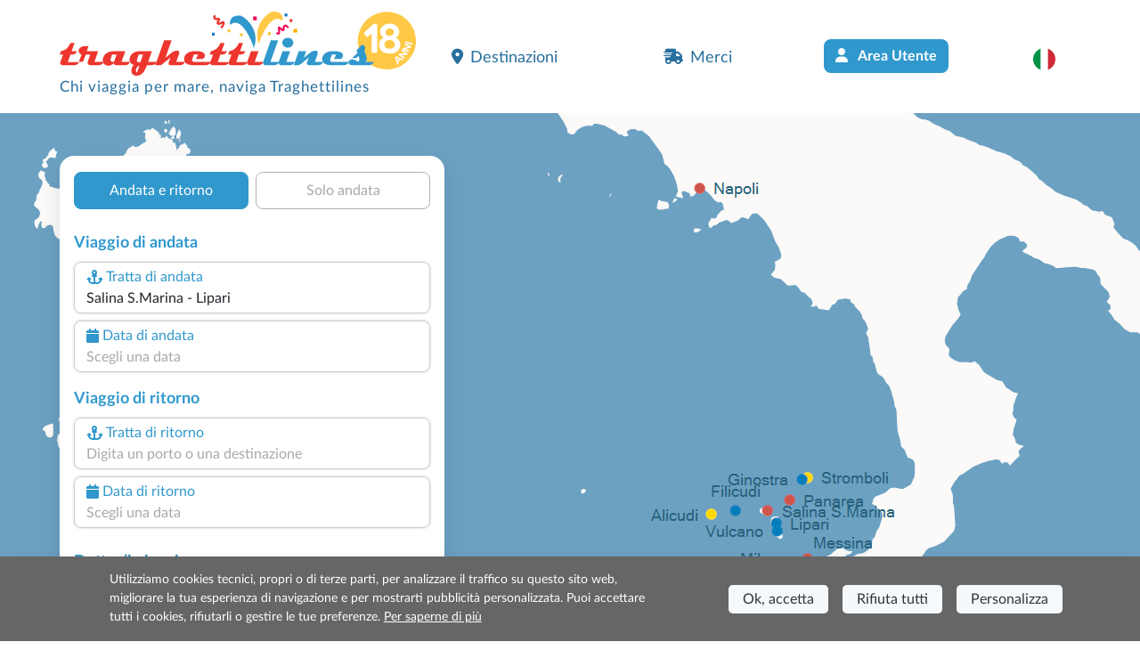

--- FILE ---
content_type: text/html; charset=utf-8
request_url: https://www.traghettilines.it/it/isole-eolie/traghetti-salina-s-m-lipari.aspx
body_size: 14506
content:
<!DOCTYPE html><html lang=it class="has-footer sfumato"><head><script>var _paq=window._paq=window._paq||[];_paq.push(['trackPageView']);_paq.push(['enableLinkTracking']);(function(){var u="//matomo.prenotazioni24.it/matomo/";_paq.push(['setTrackerUrl',u+'matomo.php']);_paq.push(['setSiteId','2']);var d=document,g=d.createElement('script'),s=d.getElementsByTagName('script')[0];g.async=true;g.src=u+'matomo.js';s.parentNode.insertBefore(g,s);})();</script><meta charset=UTF-8><meta name=viewport content="width=device-width, initial-scale=1, user-scalable=no, shrink-to-fit=no"><title>Traghetti Salina S.Marina Lipari - Prenota online con Traghettilines</title><meta name=description content="Orari, Prezzi e Offerte dei Traghetti  Salina S.Marina Lipari di tutte le Compagnie di Navigazione. Acquista i Biglietti online o al numero 02 39293929."><link rel=preconnect href=https://cdn.traghettilines.it crossorigin><link rel=preconnect href=https://connect.facebook.net crossorigin><link rel=preconnect href=https://matomo.prenotazioni24.it crossorigin><link href=https://cdn.traghettilines.it/new/template/bootstrap-5.0.2-dist/css/bootstrap.min.css rel=stylesheet><link href=https://cdn.traghettilines.it/new/template/icons/fontawesome/css/fontawesome.min.css rel=stylesheet><link href=https://cdn.traghettilines.it/new/template/icons/fontawesome/css/solid.min.css rel=stylesheet><link href=https://cdn.traghettilines.it/new/dist/autocomplete.js/css/autoComplete.02.min.css rel=stylesheet><link href="/css/styleone.min.css?v=6-9gWLj6vlYL8LS1oLXwrTDLV07EI7_OIf-rqdCMizg" rel=stylesheet><link href="/css/standard.min.css?v=j4s-bC_oA0kPPEChy6bkTeQHGKux5PTaiEgIy1gTqAs" rel=stylesheet><link rel=icon type=image/png href=/favicons/it/favicon-96x96.png sizes=96x96><link rel=icon type=image/svg+xml href=/favicons/it/favicon.svg><link rel="shortcut icon" href=/favicons/it/favicon.ico><link rel=apple-touch-icon sizes=180x180 href=/favicons/it/apple-touch-icon.png><meta name=apple-mobile-web-app-title content=Traghettilines><link rel=manifest href=/favicons/it/site.webmanifest><link href=https://www.traghettilines.it/it/isole-eolie/traghetti-salina-s-m-lipari.aspx rel=canonical><link rel=alternate hreflang=de href=https://www.misterferry.de/de/liparische-inseln/faehren-salina-s-m-lipari.aspx><link rel=alternate hreflang=en href=https://www.misterferry.com/en/eolie-islands/ferries-salina-s-m-lipari.aspx><link rel=alternate hreflang=en-gb href=https://www.misterferry.co.uk/en/eolie-islands/ferries-salina-s-m-lipari.aspx><link rel=alternate hreflang=es href=https://www.misterferry.es/es/islas-eolias/ferry-salina-s-m-lipari.aspx><link rel=alternate hreflang=fr href=https://www.misterferry.fr/fr/iles-eoliennes/ferries-salina-s-m-lipari.aspx><script type=application/ld+json>{"@context":"https://schema.org","@type":"WebPage","Name":"Traghetti Salina S.Marina Lipari - Prenota online con Traghettilines ","Url":"https://www.traghettilines.it/it/isole-eolie/traghetti-salina-s-m-lipari.aspx","Description":"Orari, Prezzi e Offerte dei Traghetti  Salina S.Marina Lipari di tutte le Compagnie di Navigazione. Acquista i Biglietti online o al numero 02 39293929.","inLanguage":"it","datePublished":"","dateModified":"","publisher":{"@type":"Organization","Name":"Prenotazioni","Url":"https://www.traghettilines.it","logo":{"@type":"ImageObject","contentUrl":null,"url":"https://cdn.traghettilines.it/old/images/logo_traghettilines.png"}},"mainEntity":{"@type":"TravelAction","Name":"Traghetti Salina S.Marina Lipari - Prenota online con Traghettilines ","Target":{"@type":"EntryPoint","UrlTemplate":"","actionPlatform":["http://schema.org/DesktopWebPlatform","http://schema.org/MobileWebPlatform"]},"Result":{"@type":"BoatReservation","ReservationStatus":"https://schema.org/ReservationPending","UnderName":{"@type":"Organization","Name":"Salina S.Marina Lipari","Url":"","logo":{"@type":"ImageObject","contentUrl":null,"url":null}},"ReservationFor":{"@type":"BoatTrip","DepartureBoatTerminal":{"@type":"BoatTerminal","Name":"Salina S.Marina"},"ArrivalBoatTerminal":{"@type":"BoatTerminal","Name":"Lipari"}}}},"breadcrumb":{"@type":"BreadcrumbList","itemListElement":[{"@type":"ListItem","Position":1,"Name":"Home","Item":"https://www.traghettilines.it"},{"@type":"ListItem","Position":2,"Name":"Traghetti Eolie 2026: Tratte, Prezzi e Biglietti Online","Item":"https://www.traghettilines.it/it/traghetti-isole-eolie.aspx"},{"@type":"ListItem","Position":3,"Name":"Traghetti Salina S.Marina Lipari - Prenota online con Traghettilines ","Item":"https://www.traghettilines.it/it/isole-eolie/traghetti-salina-s-m-lipari.aspx"}]},"hasPart":[]}</script><body class=overflow-x-hidden><header id=main-header class=site-header><nav class="navbar navbar-expand-lg navbar-light"><div class=container><div class="row d-lg-none"><div class="col-12 text-start"><a id=logo href="/"> <img src=https://cdn.traghettilines.it/new/images/news/it/logo-traghettilines-18anni.svg class=logo> <span class="d-none d-lg-block payoff">Traghetti Salina S.Marina Lipari</span> </a></div></div><a id=logo class="navbar-brand m-0 col-9 col-sm-4 col-lg-5 ms-0 ms-lg-3 ms-xl-0 d-none d-lg-block" href="/"> <img src=https://cdn.traghettilines.it/new/images/news/it/logo-traghettilines-18anni.svg class=logo> <span class="d-block d-lg-none payoff">Traghetti Salina S.Marina Lipari</span> <span class="d-none d-lg-block payoff standard">Chi viaggia per mare, naviga Traghettilines</span> </a><div class="row d-lg-none"><div class="col-9 d-flex align-items-end text-start fw-semi-bold lh-sm pe-0"><span class=text-red style="font-size:calc(1rem + .9vw);margin-top:20px"> Salina S.Marina Lipari<br><span class="text-lh-blue fs-6">Offerte su 18 partenze al giorno</span> </span></div><div class=col-3><img src=https://cdn.traghettilines.it/new/img/faro-4.svg style=bottom:-20px;position:relative></div></div><button id=navbarButton class="navbar-toggler pt-4 pb-2 px-2 border-0 col-xs-3" onclick="if(Utils.getViewPortWidth()&lt;=991)document.body.classList.toggle('menu-open')" type=button data-bs-toggle=collapse data-bs-target=#navbarNav> <span class=navbar-toggler-icon></span> </button><div class="collapse navbar-collapse pt-2 px-0 text-start" id=navbarNav><ul class="navbar-nav ms-auto justify-content-between px-4 p-lg-0 w-75"><li class=nav-item><a class="nav-link px-3" href=#section_Destinazioni onclick="document.querySelector('#main-header > nav > div > button').click()"> <i class="fa-solid fa-location-dot me-2 d-inline-flex"></i>Destinazioni </a><li class=nav-item><a class="nav-link px-3" href="https://merci.traghettilines.it/merci/"> <i class="fa-solid fa-truck-fast me-2 d-inline-flex"></i>Merci </a><li class="nav-item d-none d-lg-block"><a class="btn bg-lh-blue text-white fw-bold rounded-2x mt-5 mt-lg-0" href="/it/accedi/"> <i class="fa-solid fa-user me-2 d-inline-flex"></i> Area Utente </a><li class="nav-item d-block d-lg-none"><a class="nav-link px-3" href="/it/accedi/"> <i class="fa-solid fa-user me-2 d-inline-flex"></i> Area Utente </a><li class="nav-item dropdown"><a class="nav-link dropdown-toggle" href=# id=navbarDropdownLingua role=button data-bs-toggle=dropdown> <img src=https://cdn.traghettilines.it/new/images/flags/1x1/it.svg class="img-language rounded-circle"> <label class="d-inline d-lg-none ms-1 text-capitalize"> italiano (Italia) </label> </a><ul class="dropdown-menu py-0 text-center" style=min-width:unset><li class="py-2 bg-pale-blue-gray" style="border-bottom:1px solid #e5dfdf"><a class=dropdown-item href=https://www.traghettilines.it/it/isole-eolie/traghetti-salina-s-m-lipari.aspx> <img src=https://cdn.traghettilines.it/new/images/flags/1x1/it.svg class="img-language rounded-circle"> <label class="d-inline d-lg-none ms-1 text-capitalize">italiano</label> </a><li class="py-2 bg-pale-blue-gray" style="border-bottom:1px solid #e5dfdf"><a class=dropdown-item href=https://www.misterferry.de/de/liparische-inseln/faehren-salina-s-m-lipari.aspx> <img src=https://cdn.traghettilines.it/new/images/flags/1x1/de.svg class="img-language rounded-circle"> <label class="d-inline d-lg-none ms-1 text-capitalize">Deutsch</label> </a><li class="py-2 bg-pale-blue-gray" style="border-bottom:1px solid #e5dfdf"><a class=dropdown-item href=https://www.misterferry.fr/fr/iles-eoliennes/ferries-salina-s-m-lipari.aspx> <img src=https://cdn.traghettilines.it/new/images/flags/1x1/fr.svg class="img-language rounded-circle"> <label class="d-inline d-lg-none ms-1 text-capitalize">fran&#xE7;ais</label> </a><li class="py-2 bg-pale-blue-gray" style="border-bottom:1px solid #e5dfdf"><a class=dropdown-item href=https://www.misterferry.es/es/islas-eolias/ferry-salina-s-m-lipari.aspx> <img src=https://cdn.traghettilines.it/new/images/flags/1x1/es.svg class="img-language rounded-circle"> <label class="d-inline d-lg-none ms-1 text-capitalize">espa&#xF1;ol</label> </a><li class="py-2 bg-pale-blue-gray" style="border-bottom:1px solid #e5dfdf"><a class=dropdown-item href=https://www.misterferry.com/en/eolie-islands/ferries-salina-s-m-lipari.aspx> <img src=https://cdn.traghettilines.it/new/images/flags/1x1/us.svg class="img-language rounded-circle"> <label class="d-inline d-lg-none ms-1 text-capitalize">English (United States)</label> </a><li class="py-2 bg-pale-blue-gray" style="border-bottom:1px solid #e5dfdf"><a class=dropdown-item href=https://www.misterferry.co.uk/en/eolie-islands/ferries-salina-s-m-lipari.aspx> <img src=https://cdn.traghettilines.it/new/images/flags/1x1/gb.svg class="img-language rounded-circle"> <label class="d-inline d-lg-none ms-1 text-capitalize">English (United Kingdom)</label> </a></ul></ul></div></div></nav></header><main class=flex-shrink-0><section class="page-header position-relative pb-5 mv-80"><div id=map class="d-none d-lg-block"><div id=mapCarousel class="carousel slide h-100 carousel-fade" data-bs-ride=carousel data-bs-pause=false><div class="carousel-inner h-100 position-relative z-index-0"><div class="carousel-item h-100 active map1" data-bs-interval=7000></div><div class="carousel-item h-100 map2" data-bs-interval=7000></div></div><div class="col-12 patchMap"></div></div></div><div class="position-sm-relative bottom-0 w-100"><div class=container><div class="row align-items-end"><div class=col-lg-5><div class="content mt-lg-5"><div id=div_DatepickerContainerA_2 class="col-12 position-absolute z-index-2 ps-3 datepicker-container-a"></div><div id=div_DatepickerContainerR_2 class="col-12 position-absolute z-index-2 ps-3 datepicker-container-r"></div><div id=div_MotorePartial class="card border-0 box-shad rounded-4x" style=max-width:432px><div class="card-body p-0" style=min-height:600px><div class="row row-switch-ar"><div id=switch-left class=col-6><div class="switch-ar text-center selected">Andata e ritorno</div></div><div id=switch-right class=col-6><div class="switch-ar text-center">Solo andata</div></div></div><div id=nav-tabContent class=tab-content><div id=nav-andata-e-ritorno class="tab-pane fade show active" role=tabpanel aria-labelledby=nav-home-tab><div id=div_DatepickerContainer class="col-12 position-absolute z-index-2" style=top:110px></div><form id=main-form class="row g-2 p-3 form-vertical" target=_top><div class="w-100 text-end"><button id=destinazione_selezionata class="btn btn-sm w-auto rounded-2x x-small text-uppercase text-lh-blue border-lh-blue d-none"></button></div><div class=col-6><p class="large mb-0 text-lh-blue fw-bold p-outward-journey-label">Viaggio di andata</div><div class="input-field hide-border col-md-12 position-relative pointer"><div class="input-box no-readonly d-block"><div class="text-lh-blue d-flex align-items-center outward-scroll" data-focus-to=#tratta-andata><i class="fa-solid fa-anchor m-1"></i> <span class=d-block>Tratta di andata</span></div><input id=tratta-andata class="outward-scroll pointer" spellcheck=false autocomplete=off placeholder="Digita un porto o una destinazione" data-val=true data-val-required="The DepartName field is required." name=DepartName> <input type=hidden id=departure-route data-val=true data-val-required="The DepartRoute field is required." name=DepartRoute value=0></div><div id=departure-route-validation class="alert alert-danger position-absolute mt-1 d-none" role=alert>Seleziona la tratta di andata</div><div id=route-restriction3-validation class="alert alert-danger position-absolute mt-1 d-none" role=alert>Per la tratta selezionata è necessario prenotare contestualmente anche il ritorno.</div></div><div class="input-field col-12 col-md-12"><label class=w-100 for=data1Input><div class="input-box no-readonly d-block"><div class="text-lh-blue d-flex align-items-center"><i class="fa-solid fa-calendar m-1"></i> <span class=d-block>Data di andata</span></div><input id=data1Input readonly class=form-control placeholder="Scegli una data" autocomplete=off data-val=true data-val-required="The DepartDate field is required." name=DepartDate><div class=invalid-tooltip>Scegli la data di andata.</div></div><div id=departure-date-validation class="alert alert-danger position-absolute mt-1 d-none" role=alert>Seleziona la data di andata.</div></label></div><p class="large mb-0 text-lh-blue fw-bold p-return-journey-label mt-3">Viaggio di ritorno<div class="input-field hide-border col-md-12 position-relative pointer"><div class="input-box ritorno no-readonly d-block"><div class="text-lh-blue d-flex align-items-center return-scroll" data-focus-to=#tratta-ritorno><i class="fa-solid fa-anchor m-1"></i> <span class=d-block>Tratta di ritorno</span></div><input id=tratta-ritorno class="return-scroll pointer" spellcheck=false autocomplete=off placeholder="Digita un porto o una destinazione" name=ReturnName> <input type=hidden id=return-route name=ReturnRoute></div><div id=return-route-validation class="alert alert-danger position-absolute mt-1 d-none" role=alert>Seleziona la tratta di ritorno</div></div><div class="input-field col-12"><label class=w-100 for=data2Input><div class="input-box no-readonly d-block ritorno"><div class="text-lh-blue d-flex align-items-center"><i class="fa-solid fa-calendar m-1"></i> <span class=d-block>Data di ritorno</span></div><input id=data2Input class=form-control placeholder="Scegli una data" required readonly name=ReturnDate></div><div id=return-date-validation class="alert alert-danger position-absolute mt-1 d-none" role=alert>Seleziona la data di ritorno</div><div id=return-date-restriction4-validation class="alert alert-danger position-absolute mt-1 d-none" role=alert>Per la tratta selezionata è obbligatorio prenotare il ritorno in giornata.</div></label></div><input type=hidden id=destination-type data-val=true data-val-required="The DestinationType field is required." name=DestinationType value=1> <input type=hidden id=destination-id data-val=true data-val-required="The DestinationId field is required." name=DestinationId value=0> <input type=hidden id=departure-passengers data-val=true data-val-required="The Passengers field is required." name=DepartPassengers.Passengers value=0> <input type=hidden id=departure-adults data-val=true data-val-required="The Adults field is required." name=DepartPassengers.Adults value=0> <input type=hidden id=departure-children data-val=true data-val-required="The Children field is required." name=DepartPassengers.Children value=0> <input type=hidden id=departure-infants data-val=true data-val-required="The Infants field is required." name=DepartPassengers.Infants value=0> <input type=hidden id=departure-pets data-val=true data-val-required="The Pets field is required." name=DepartPassengers.Pets value=0><div class=col-6><p class="large mb-0 text-lh-blue fw-bold p-return-journey-label mt-3">Dettagli viaggio<span class="dati-diversi-ar d-none"> andata</span></div><div id=div_Sconti class="input-field col-6 d-none"><label class=w-100 data-bs-toggle=modal data-bs-target=#scontiModal><div class="input-box no-readonly d-block"><div class="d-flex align-items-center text-lh-blue"><i class="fa-solid fa-percent m-1"></i> <span class=d-inline-block>Descuentos</span></div><div class="form-control pe-none text-truncate" id=div_DescrizioneSconto>¿Tienes bonificación?</div></div></label></div><div class=modal id=scontiModal tabindex=-1><div class="modal-dialog modal-dialog-centered modal-fullscreen-md-down m-0"><div class="modal-content rounded-4x"><div class="modal-body input-wrap"><div class="modal-header border-0 p-0"><b class="text-blue fs-18">¿Tienes bonificación?</b> <button type=button class=btn-close data-bs-dismiss=modal aria-label=Close></button></div><div class=row><div class="form-check ms-2 mt-4"><input class="form-check-input sm" type=radio name=LargeFamily id=input_FamigliaNumerosaNo value=0> <label class="form-check-label ms-2" for=input_FamigliaNumerosaNo>No</label></div><div class="form-check ms-2 mt-2"><input class="form-check-input sm" type=radio name=LargeFamily id=input_FamigliaNumerosaGeneral value=1> <label class="form-check-label ms-2" for=input_FamigliaNumerosaGeneral>Familia numerosa general</label></div><div class="form-check ms-2 mt-2"><input class="form-check-input sm" type=radio name=LargeFamily id=input_FamigliaNumerosaSpecial value=2> <label class="form-check-label ms-2" for=input_FamigliaNumerosaSpecial>Familia numerosa especial</label></div></div><div class="modal-header border-0 p-0 mt-4"><b class="text-blue fs-18">¿Tarifa para residentes?</b></div><div class=row><div class="form-check ms-2 mt-2"><input class="form-check-input sm" type=radio name=ResidentiModal id=input_ResidentiModalNo value=0> <label class="form-check-label ms-2" for=input_ResidentiModalNo>No</label></div><div class="form-check ms-2 mt-2"><input class="form-check-input sm" type=radio name=ResidentiModal id=input_ResidentiModalSi value=1> <label class="form-check-label ms-2" for=input_ResidentiModalSi>Si</label></div></div></div><div class=modal-footer><button type=button id=confirm-sconti class="btn btn-sm w-100 bg-yellow text-blue rounded-2x fw-bold py-2 fs-20 text-uppercase"> Conferma </button></div></div></div></div><div class="col-6 text-end invisible"><input id=tariffa_res class="form-check-input mt-3" type=checkbox data-val=true data-val-required="The IsResident field is required." name=IsResident value=true> <label class="form-check-label small mt-3" for=tariffa_res>Tariffa residenti</label></div><div class="input-field col-12 col-md-6"><label for=passeggeri1 class=w-100 data-bs-toggle=modal data-bs-target=#passeggeriModal><div class="input-box no-readonly d-block"><div class="text-lh-blue d-flex align-items-center"><i class="fa-solid fa-user-group m-1"></i> <span class=d-inline-block>Passeggeri<span class="dati-diversi-ar d-none"> andata</span></span></div><div class="form-control pe-none text-truncate" id=passeggeri1><span class=d-inline-block>Aggiungi passeggeri</span></div></div><div id=departure-passengers-validation class="alert alert-danger position-absolute mt-1 d-none" role=alert style=left:15px>Seleziona i passeggeri</div></label><div class=modal id=passeggeriModal tabindex=-1 aria-labelledby=passeggeriModalLabel aria-hidden=true><div class="modal-dialog modal-dialog-centered modal-fullscreen-md-down m-0"><div class="modal-content rounded-4x"><div class=modal-body><div class="modal-header border-0 p-0"><b class="text-blue fs-18">Seleziona i passeggeri</b> <button type=button class=btn-close data-bs-dismiss=modal aria-label=Close></button></div><div id=departure-type0 class="row row-cols-2 d-none pt-4 gx-0 gx-md-5"><div class=col-12><div id=departure-adults-type0-validation class="alert alert-danger mt-3 d-none" role=alert>Specifica almeno un passeggero adulto.</div></div><div class="col pt-2"><p class="m-0 mb-1 small text-center"><i class="text-lh-blue fa-solid fa-user fa-2x mb-1"></i> <br> Adulti oltre 12 anni<div class="input-group justify-content-center"><input type=button value=- class="button-minus rounded-start" data-field=quantity> <input type=number id=departure-adults-type0 step=1 min=0 max=9 value=0 class=quantity-field> <input type=button value=+ class="button-plus rounded-end" data-field=quantity></div></div><div class="col pt-2"><p class="m-0 mb-1 small text-center"><i class="d-inline-block fa fa-child-reaching text-lh-blue fa-2x mb-1"></i> <br> Bambini da 4 a 11 anni<div class="input-group justify-content-center"><input type=button value=- class="button-minus rounded-start" data-field=quantity> <input type=number id=departure-children-type0 step=1 min=0 max=9 value=0 class=quantity-field> <input type=button value=+ class="button-plus rounded-end" data-field=quantity></div></div><div class="col pt-2"><p class="m-0 mb-1 small text-center"><i class="text-lh-blue fa-solid fa-baby-carriage fa-2x mb-1"></i> <br> Neonati fino a 3 anni<div class="input-group justify-content-center"><input type=button value=- class="button-minus rounded-start" data-field=quantity> <input type=number id=departure-infants-type0 step=1 min=0 max=9 value=0 class=quantity-field> <input type=button value=+ class="button-plus rounded-end" data-field=quantity></div></div><div class="col pt-2"><p class="m-0 mb-1 small text-center"><i class="text-lh-blue fa-solid fa-paw fa-2x mb-1"></i> <br> Animali domestici<div class="input-group justify-content-center"><input type=button value=- class="button-minus rounded-start" data-field=quantity> <input type=number id=departure-pets-type0 step=1 min=0 max=9 value=0 class=quantity-field> <input type=button value=+ class="button-plus rounded-end" data-field=quantity></div></div></div><div id=departure-type1 class="row gx-0 gx-md-5"><div class=col-12><div id=departure-passengers-type1-validation class="alert alert-danger mt-3 small d-none" role=alert>Specifica il numero di passeggeri.</div></div><div class="col-6 pt-3"><p class="m-0 mb-1 small text-center fw-bold"><i class="text-lh-blue fa-solid fa-user fa-2x mb-1"></i> <br> Numero passeggeri<div class="input-group justify-content-center"><input type=button value=- class="button-minus rounded-start" data-field=quantity> <input type=number id=departure-passengers-type1 value=0 step=1 min=0 max=9 class=quantity-field data-div=departure-passenger-ages-div data-max=120 data-placeholder=Età data-name=DepartPassengers.PassengersAges> <input type=button value=+ class="button-plus rounded-end" data-field=quantity></div></div><div id=departure-alert-passengers-age class="col-12 py-2 panel-ages d-none"><p class="m-0 mb-1 small text-left fw-bold">Indica l'età al momento del viaggio<div id=departure-ages-type1-validation class="alert alert-danger mt-1 d-none small" role=alert>Inserire almeno un passeggero di età superiore agli 11 anni.</div><div id=departure-ages-type1-all-validation class="alert alert-danger mt-1 d-none small" role=alert>Specifica l'età di tutti i passeggeri.</div><div class="row row-cols-4 ages g-2" id=departure-passenger-ages-div></div></div><p class="text-blue fs-18 mt-4 title-pax mb-0 fw-bold">Seleziona gli animali domestici<div class="col-6 pt-3"><p class="m-0 mb-1 small text-center fw-bold"><i class="text-lh-blue fa-solid fa-paw fa-2x mb-1"></i> <br> Animali domestici<div class="input-group justify-content-center"><input type=button value=- class="button-minus rounded-start" data-field=quantity> <input type=number id=departure-pets-type1 value=0 step=1 min=0 max=9 class=quantity-field> <input type=button value=+ class="button-plus rounded-end" data-field=quantity></div></div><div class="col-12 px-2 px-lg-4 info-animali d-none"><div class="alert alert-info mt-3 small">Porta il tuo animale in cabina selezionando nel passaggio successivo la sistemazione "accesso animali". In alternativa viaggerà negli spazi dedicati.</div></div></div><div id=departure-type2 class="row d-none gx-0 gx-md-5 mt-2"><div class=col-12><div id=departure-adults-type2-validation class="alert alert-danger mt-3 d-none" role=alert>Specifica almeno un passeggero adulto.</div></div><div class="col-6 pt-2 px-0"><p class="m-0 mb-1 small text-center fw-bold"><i class="text-lh-blue fa-solid fa-user fa-2x mb-1"></i> <br> Adulti oltre 12 anni<div class="input-group justify-content-center"><input type=button value=- class="button-minus rounded-start" data-field=quantity> <input type=number id=departure-adults-type2 value=0 step=1 min=0 max=9 class=quantity-field> <input type=button value=+ class="button-plus rounded-end" data-field=quantity></div></div><div class="col-6 pt-2 px-0"><p class="m-0 mb-1 small text-center fw-bold"><i class="d-inline-block fa fa-child-reaching text-lh-blue fa-2x"></i> <br> Bambini fino a 11 anni<div class="input-group justify-content-center"><input type=button value=- class="button-minus rounded-start" data-field=quantity> <input type=number id=departure-children-type2 value=0 step=1 min=0 max=9 class=quantity-field data-div=departure-children-ages-div data-max=11 data-placeholder=Bambino data-name=DepartPassengers.ChildrenAges> <input type=button value=+ class="button-plus rounded-end" data-field=quantity></div></div><div id=departure-alert-children-age class="col-12 py-2 panel-ages d-none"><p class="m-0 mb-1 small text-left fw-bold">Indica l'età al momento del viaggio<div id=departure-ages-type2-validation class="alert alert-danger mt-1 d-none small" role=alert>Specifica l'età di tutti i bambini.</div><div class="row row-cols-4 ages g-2" id=departure-children-ages-div></div></div><div class="col-6 pt-2 px-0"><p class="m-0 mb-1 small text-center fw-bold"><i class="text-lh-blue fa-solid fa-paw fa-2x mb-1"></i> <br> Animali domestici<div class="input-group justify-content-center"><input type=button value=- class="button-minus rounded-start" data-field=quantity> <input type=number id=departure-pets-type2 value=0 step=1 min=0 max=9 class=quantity-field> <input type=button value=+ class="button-plus rounded-end" data-field=quantity></div></div><div class="col-12 px-2 px-lg-4 info-animali d-none"><div class="alert alert-info mt-3 small">Porta il tuo animale in cabina selezionando nel passaggio successivo la sistemazione "accesso animali". In alternativa viaggerà negli spazi dedicati.</div></div></div><div id=departure-passengers-more-then-five class="alert alert-info mb-0 mt-4 small d-none" role=alert>In ogni biglietto è possibile inserire una sola automobile, se hai 2 auto effettua 2 prenotazioni.</div><div id=departure-passengers-more-then-nine class="alert alert-gray mb-0 mt-4 small d-none" role=alert><b>Siete un gruppo con più di 9 passeggeri?</b> <br> Per effettuare prenotazioni superiori ai 9 passeggeri è necessario compilare la <a href=https://www.traghettilines.it/it/richiesta_gruppi.aspx target=_top>richiesta per gruppi</a>.</div><div class="row mt-4"><div class=col><div class=form-check><input type=checkbox id=input_StessiDatiPasseggeri value=true class=form-check-input checked data-val=true data-val-required="The IsSamePassengerData field is required." name=SameData.IsSamePassengerData> <label class="form-check-label small ms-2" for=input_StessiDatiPasseggeri>Utilizza gli stessi dati del viaggio di andata</label></div></div></div></div><div class=modal-footer><button type=button id=confirm-1 class="btn btn-sm w-100 bg-yellow text-blue rounded-2x fw-bold py-2 fs-20"> CONFERMA DATI PASSEGGERI </button></div></div></div></div></div><div id=departure-bicycle-div class="input-field col-12 col-md-6 d-none"><div class="input-box no-readonly d-block"><div class="d-flex align-items-center text-lh-blue"><i class="fa-solid fa-bicycle m-1"></i> <span class=d-inline-block>Biciclette</span></div><input type=number id=departure-bicycles-quantity value=0 class=form-control placeholder="Numero biciclette" min=0 max=10 inputmode=numeric pattern=[0-9]* disabled name=DepartBicycles><input name=__Invariant type=hidden value=DepartBicycles></div></div><div id=departure-vehicle-div class="input-field col-12 col-md-6"><label for=veicolo class=w-100 data-bs-toggle=modal data-bs-target=#veicoloModal><div class="input-box no-readonly d-block"><div class="text-lh-blue d-flex align-items-center"><i class="fa-solid fa-car m-1"></i> <span class=d-block>Veicolo<span class="dati-diversi-ar d-none"> andata</span></span></div><div class="form-control pe-none text-truncate" id=veicolo>Hai un veicolo?</div></div><div id=departure-vehicle-validation class="alert alert-danger position-absolute mt-1 d-none" role=alert>Seleziona il veicolo.</div></label><div class=modal id=veicoloModal tabindex=-1><div class="modal-dialog modal-dialog-centered modal-fullscreen-md-down m-0"><div class="modal-content rounded-4x"><div class="modal-body input-wrap"><div class="modal-header border-0 p-0"><b class="text-blue fs-18">Hai un veicolo?</b><div class="form-check form-check-inline ms-2 mt-1"><input class="form-check-input sm has-vehicles" type=radio id=input_HasVehiclesYes name=has-vehicles checked value=1> <label class="form-check-label ms-2" for=input_HasVehiclesYes>Sì</label></div><div class="form-check form-check-inline mt-1"><input class="form-check-input sm has-vehicles" type=radio id=input_HasVehiclesNo name=has-vehicles value=0> <label class="form-check-label ms-2" for=input_HasVehiclesNo>No</label></div><button type=button class=btn-close data-bs-dismiss=modal aria-label=Close></button></div><div id=div_InfoImbarcoVeicoli class="row p-2 pb-0 d-none"><div class="input-field col-12 alert alert-info mb-0"><p class="mb-0 titolo pointer"><p class="mb-0 mt-2 testo d-none"></div></div><div id=departure-vehicle-restriction1-validation class="alert alert-danger mt-3 mb-0 d-none" role=alert>Veicolo obbligatorio su questa tratta.</div><div class=row><div class="input-field col-12 pt-4"><div class="input-box pointer"><div class="text-lh-blue d-flex align-items-center"><span> Tipologia veicolo </span></div><select id=select_veicolo data-init-choice=default class="form-select step" name=DepartVehicle.Type><option value=-1 selected>Seleziona una tipologia di veicolo<option value=0>Automobile<option value=1>Camper<option value=2>Minibus<option value=10>Furgone<option value=3>Moto<option value=15>Bicicletta<option value=12>Autobus</select></div><div id=departure-vehicle-type-validation class="alert alert-danger position-absolute mt-1 d-none" role=alert>Seleziona una tipologia di veicolo</div><div class="input-box mt-4 input-disable d-none"><div class="text-lh-blue d-flex align-items-center"><i class="fa-regular fa-person-biking m-1"></i> <span class="d-none d-lg-block">Quantità</span></div><select id=select_quantita class="form-select step" disabled name=DepartVehicle.Quantity><option value=-1 disabled selected>Seleziona la quantità<option value=1>1<option value=2>2<option value=3>3<option value=4>4<option value=5>5</select></div><div id=departure-vehicle-quantity-validation class="alert alert-danger position-absolute mt-1 d-none" role=alert>Seleziona la quantità di veicoli.</div></div><div class="input-field col-12 pt-3 d-none"><div class="input-box input-disable"><div class="text-lh-blue d-flex align-items-center pointer" data-focus-to=#select_marca><i class="fa-solid fa-car m-1"></i> <span>Marca e modello</span></div><input id=select_marca class=pointer placeholder="Inserisci la marca o il modello" disabled autocomplete=off> <input type=hidden id=vehicle-make name=DepartVehicle.Make> <input type=hidden id=vehicle-model name=DepartVehicle.Model></div><div id=departure-vehicle-model-validation class="alert alert-danger position-absolute mt-1 d-none" role=alert>Seleziona il modello dell'auto.</div></div><div class="input-field col-6 pt-2 text-center d-none"><img id=img-lunghezza src=https://cdn.traghettilines.it/new/images/veicoli/0-lunghezza.svg class="mb-2 w-75"><div class="input-box input-disable"><div class="text-lh-blue d-flex align-items-center" data-focus-to=#inputLunghezza><span>Lunghezza (cm)</span></div><input id=inputLunghezza class="form-control input-field-dimensioni" inputmode=numeric pattern=[0-9]* disabled name=DepartVehicle.Length></div></div><div class="input-field col-6 pt-2 text-center d-none"><img id=img-altezza src=https://cdn.traghettilines.it/new/images/veicoli/0-altezza.svg class="mb-2 w-75"><div class="input-box input-disable"><div class="text-lh-blue d-flex align-items-center" data-focus-to=#inputAltezza><span>Altezza (cm)</span></div><input id=inputAltezza class="form-control input-field-dimensioni" inputmode=numeric pattern=[0-9]* disabled name=DepartVehicle.Height></div></div><div class=col-12><div id=departure-vehicle-dimensions-validation class="alert alert-danger position-absolute mt-1 d-none" role=alert>Inserisci le dimensioni del veicolo.</div></div><div class="input-field input-rimorchio col-12 pt-3 d-none"><div class="input-box input-disable pointer"><div class="text-lh-blue d-flex align-items-center"><i class="fa-solid fa-caravan m-1"></i> <span>Rimorchio (opzionale)</span></div><select id=select_rimorchio data-init-choice=off class="form-select step" disabled name=DepartVehicle.TrailerType><option value=-1>Seleziona rimorchio<option value=4>Rimorchio<option value=5>Roulotte</select></div></div><div class="input-field input-field-rimorchio col-6 pt-3" style=display:none><div class=input-box><div class="text-lh-blue d-flex align-items-center"><span>Lunghezza (cm)</span></div><input id=inputLunghezzaRim class="form-control input-field-dimensioni" placeholder="Es. 250" inputmode=numeric pattern=[0-9]+ name=DepartVehicle.TrailerLength></div></div><div class="input-field input-field-rimorchio col-6 pt-3" style=display:none><div class=input-box><div class="text-lh-blue d-flex align-items-center"><span>Altezza (cm)</span></div><input id=inputAltezzaRim class="form-control input-field-dimensioni" placeholder="Es. 140" inputmode=numeric pattern=[0-9]+ name=DepartVehicle.TrailerHeight></div></div><div class=col-12><div id=departure-trailer-dimensions-validation class="alert alert-danger position-absolute mt-1 d-none" role=alert>Inserisci le dimensioni del rimorchio.</div></div></div><div id=departure-vehicle-autobus class="alert alert-gray mb-0 mt-4 small d-none" role=alert>Per effettuare prenotazioni con autobus è necessario compilare la <a href=https://www.traghettilines.it/it/richiesta_gruppi.aspx target=_top>richiesta per gruppi</a>.</div><div class=row><div class="col pt-4"><div class=form-check><input type=checkbox id=input_StessiDatiVeicoli value=true class=form-check-input checked data-val=true data-val-required="The IsSameVehiclesData field is required." name=SameData.IsSameVehiclesData> <label class="form-check-label small ms-2" for=input_StessiDatiVeicoli>Utilizza gli stessi dati sul ritorno</label></div></div></div></div><div class=modal-footer><button type=button id=confirm-2 class="btn btn-sm w-100 bg-yellow text-blue rounded-2x fw-bold py-2 fs-20"> CONFERMA DATI VEICOLO </button></div></div></div></div></div><input type=hidden id=return-passengers value=0 data-val=true data-val-required="The Passengers field is required." name=ReturnPassengers.Passengers> <input type=hidden id=return-adults value=0 data-val=true data-val-required="The Adults field is required." name=ReturnPassengers.Adults> <input type=hidden id=return-children value=0 data-val=true data-val-required="The Children field is required." name=ReturnPassengers.Children> <input type=hidden id=return-infants value=0 data-val=true data-val-required="The Infants field is required." name=ReturnPassengers.Infants> <input type=hidden id=return-pets value=0 data-val=true data-val-required="The Pets field is required." name=ReturnPassengers.Pets><div class="col-7 dati-diversi-ar d-none"><p class="large mb-0 text-lh-blue fw-bold p-return-journey-label mt-1">Dettagli viaggio ritorno</div><div class=d-none><div class="col-5 text-end dati-diversi-ar invisible d-none"><input type=checkbox id=tariffa_res_rit class="form-check-input mt-1"> <label class="form-check-label small mt-1" for=tariffa_res_rit>Tariffa residenti</label></div></div><div id=div_ReturnPassengers class="input-field col-12 col-md-6 d-none"><label for=passeggeri2 class=w-100 data-bs-toggle=modal data-bs-target=#passeggeri2Modal><div class="input-box no-readonly d-block ritorno"><div class="text-lh-blue d-flex align-items-center"><i class="fa-solid fa-user-group m-1"></i> <span class=d-inline-block>Passeggeri<span class="dati-diversi-ar d-none"> ritorno</span></span></div><div class="form-control text-truncate" id=passeggeri2>Aggiungi passeggeri</div></div><div id=return-passengers-validation class="alert alert-danger position-absolute mt-1 d-none" role=alert style=right:5px>Aggiungi passeggeri</div></label><div class=modal id=passeggeri2Modal tabindex=-1 aria-labelledby=passeggeri2ModalLabel aria-hidden=true><div class="modal-dialog modal-dialog-centered modal-fullscreen-md-down m-0"><div class="modal-content rounded-4x"><div class=modal-body><div class="modal-header border-0 p-0"><b class="text-blue fs-18">Seleziona i passeggeri</b> <button type=button class=btn-close data-bs-dismiss=modal aria-label=Close></button></div><div id=return-type0 class="row row-cols-2 mt-2 d-none gx-5"><div class=col-12><div id=return-adults-type0-validation class="alert alert-danger mt-3 d-none" role=alert>Specifica almeno un passeggero adulto.</div></div><div class="col pt-4"><p class="m-0 small text-center"><i class="text-lh-blue fa-solid fa-user fa-2x mb-2"></i> <br> Adulti oltre 12 anni<div class="input-group justify-content-center"><input type=button value=- class="button-minus rounded-start" data-field=quantity> <input type=number id=return-adults-type0 step=1 min=0 max=9 value=0 class=quantity-field> <input type=button value=+ class="button-plus rounded-end" data-field=quantity></div></div><div class="col pt-4"><p class="m-0 small text-center"><i class="d-inline-block fa fa-child-reaching text-lh-blue fa-2x mb-2"></i> <br> Bambini da 4 a 11 anni<div class="input-group justify-content-center"><input type=button value=- class="button-minus rounded-start" data-field=quantity> <input type=number id=return-children-type0 step=1 min=0 max=9 value=0 class=quantity-field> <input type=button value=+ class="button-plus rounded-end" data-field=quantity></div></div><div class="col pt-4"><p class="m-0 small text-center"><i class="text-lh-blue fa-solid fa-baby-carriage fa-2x mb-2"></i> <br> Neonati fino a 3 anni<div class="input-group justify-content-center"><input type=button value=- class="button-minus rounded-start" data-field=quantity> <input type=number id=return-infants-type0 step=1 min=0 max=9 value=0 class=quantity-field> <input type=button value=+ class="button-plus rounded-end" data-field=quantity></div></div><div class="col pt-4"><p class="m-0 small text-center"><i class="text-lh-blue fa-solid fa-paw fa-2x mb-2"></i> <br> Animali domestici<div class="input-group justify-content-center"><input type=button value=- class="button-minus rounded-start" data-field=quantity> <input type=number id=return-pets-type0 step=1 min=0 max=9 value=0 class=quantity-field> <input type=button value=+ class="button-plus rounded-end" data-field=quantity></div></div></div><div id=return-type1 class="row gx-5"><div class=col-12><div id=return-passengers-type1-validation class="alert alert-danger mt-3 small d-none" role=alert>Specifica il numero di passeggeri.</div></div><div class="col-6 pt-2"><p class="m-0 mb-1 small text-center fw-bold"><i class="text-lh-blue fa-solid fa-user fa-2x mb-2"></i> <br> Numero passeggeri<div class="input-group justify-content-center"><input type=button value=- class="button-minus rounded-start" data-field=quantity> <input type=number id=return-passengers-type1 value=0 step=1 min=0 max=9 class=quantity-field data-div=return-passenger-ages-div data-max=120 data-placeholder=Età data-name=ReturnPassengers.PassengersAges> <input type=button value=+ class="button-plus rounded-end" data-field=quantity></div></div><div id=return-alert-passengers-age class="col-12 py-2 panel-ages d-none"><p class="m-0 mb-1 small text-left fw-bold">Indica l'età al momento del viaggio<div id=return-ages-type1-validation class="alert alert-danger mt-1 d-none small" role=alert>inserisci-passeggero-oltre-11-anni</div><div id=return-ages-type1-all-validation class="alert alert-danger mt-1 d-none small" role=alert>Specifica l'età di tutti i passeggeri.</div><div class="row row-cols-4 ages g-2" id=return-passenger-ages-div></div></div><p class="text-blue fs-18 mt-4 title-pax">Seleziona gli animali domestici<div class="col-6 pt-2"><p class="m-0 mb-1 small text-center fw-bold"><i class="text-lh-blue fa-solid fa-paw fa-2x mb-2"></i> <br> Animali domestici<div class="input-group justify-content-center"><input type=button value=- class="button-minus rounded-start" data-field=quantity> <input type=number id=return-pets-type1 value=0 step=1 min=0 max=9 class=quantity-field> <input type=button value=+ class="button-plus rounded-end" data-field=quantity></div></div></div><div id=return-type2 class="row d-none gx-5 mt-2"><div class=col-12><div id=return-adults-type2-validation class="alert alert-danger mt-3 d-none" role=alert>Specifica almeno un passeggero adulto.</div></div><div class="col-6 pt-2 px-0"><p class="m-0 mb-1 small text-center fw-bold"><i class="text-lh-blue fa-solid fa-user fa-2x mb-2"></i> <br> Adulti oltre 12 anni<div class="input-group justify-content-center"><input type=button value=- class="button-minus rounded-start" data-field=quantity> <input type=number id=return-adults-type2 value=0 step=1 min=0 max=9 class=quantity-field> <input type=button value=+ class="button-plus rounded-end" data-field=quantity></div></div><div class="col-6 pt-2 px-0"><p class="m-0 mb-1 small text-center fw-bold"><i class="d-inline-block fa fa-child-reaching text-lh-blue fa-2x mb-2"></i> <br> Bambini fino a 11 anni<div class="input-group justify-content-center"><input type=button value=- class="button-minus rounded-start" data-field=quantity> <input type=number id=return-children-type2 value=0 step=1 min=0 max=9 class=quantity-field data-div=return-children-ages-div data-max=11 data-placeholder=Bambino data-name=ReturnPassengers.ChildrenAges> <input type=button value=+ class="button-plus rounded-end" data-field=quantity></div></div><div id=return-alert-children-age class="col-12 py-2 panel-ages d-none"><p class="m-0 mb-1 small text-left fw-bold">Indica l'età al momento del viaggio<div id=return-ages-type2-validation class="alert alert-danger mt-1 d-none small" role=alert>Specifica l'età di tutti i bambini.</div><div class="row row-cols-4 ages g-2" id=return-children-ages-div></div></div><div class="col-6 pt-2 px-0"><p class="m-0 mb-1 small text-center fw-bold"><i class="text-lh-blue fa-solid fa-paw fa-2x mb-2"></i> <br> Animali domestici<div class="input-group justify-content-center"><input type=button value=- class="button-minus rounded-start" data-field=quantity> <input type=number id=return-pets-type2 value=0 step=1 min=0 max=9 class=quantity-field> <input type=button value=+ class="button-plus rounded-end" data-field=quantity></div></div></div><div class="row mt-4"><div class=col><div class=form-check><input type=checkbox id=input_StessiDatiPasseggeriRit value=true class=form-check-input checked data-val=true data-val-required="The IsSamePassengerDataReturn field is required." name=SameData.IsSamePassengerDataReturn> <label class="form-check-label small ms-2" for=input_StessiDatiPasseggeriRit>Utilizza gli stessi dati del viaggio di andata</label></div></div></div></div><div class=modal-footer><button type=button id=confirm-r1 class="btn btn-sm w-100 bg-yellow text-blue rounded-2x fw-bold py-2 fs-20"> CONFERMA DATI PASSEGGERI </button></div></div></div></div></div><div id=return-bicycle-div class="input-field col-12 col-md-6 d-none"><div class="input-box no-readonly d-block"><div class="d-flex align-items-center text-lh-blue"><i class="fa-solid fa-bicycle m-1"></i> <span class=d-inline-block>Biciclette</span></div><input type=number id=return-bicycles-quantity value=0 class=form-control placeholder="Numero biciclette" min=0 max=10 inputmode=numeric pattern=[0-9]* disabled name=ReturnBicycles><input name=__Invariant type=hidden value=ReturnBicycles></div></div><div id=return-vehicle-div class="input-field col-12 col-md-6 d-none"><label for=r-veicolo class=w-100 data-bs-toggle=modal data-bs-target=#r-veicoloModal><div class="input-box no-readonly d-block ritorno"><div class="text-lh-blue d-flex align-items-center"><i class="fa-solid fa-car m-1"></i> <span class=d-block>Veicolo<span class="dati-diversi-ar d-none"> ritorno</span></span></div><div id=r-veicolo class="form-control text-truncate">Hai un veicolo?</div></div><div id=return-vehicle-validation class="alert alert-danger position-absolute mt-1 d-none" role=alert>Seleziona il veicolo.</div></label><div class=modal id=r-veicoloModal tabindex=-1><div class="modal-dialog modal-dialog-centered modal-fullscreen-md-down m-0"><div class="modal-content rounded-4x"><div class="modal-body input-wrap"><div class="modal-header border-0 p-0"><b class="text-blue fs-18">Hai un veicolo?</b><div class="form-check form-check-inline ms-2 mt-1"><input class="form-check-input sm has-vehicles" type=radio id=input_HasVehiclesReturnYes name=r-has-vehicles checked value=1> <label class="form-check-label ms-2" for=input_HasVehiclesReturnYes>Sì</label></div><div class="form-check form-check-inline mt-1"><input class="form-check-input sm has-vehicles" type=radio id=input_HasVehiclesReturnNo name=r-has-vehicles value=0> <label class="form-check-label ms-2" for=input_HasVehiclesReturnNo>No</label></div><button type=button class=btn-close data-bs-dismiss=modal aria-label=Close></button></div><div id=return-vehicle-restriction1-validation class="alert alert-danger position-absolute mt-3 mb-0 d-none" role=alert>Veicolo obbligatorio su questa tratta.</div><div class=row><div class="input-field col-12 pt-4"><div class="input-box pointer"><div class="text-lh-blue d-flex align-items-center"><span>Tipologia veicolo</span></div><select id=r-select_veicolo data-init-choice=default class="form-select step" name=ReturnVehicle.Type><option value=-1 disabled selected>Seleziona una tipologia di veicolo<option value=0>Automobile<option value=1>Camper<option value=2>Minibus<option value=10>Furgone<option value=3>Moto<option value=15>Bicicletta<option value=12>Autobus</select></div><div id=return-vehicle-type-validation class="alert alert-danger position-absolute mt-1 d-none" role=alert>Seleziona una tipologia di veicolo</div><div class="input-box mt-4 input-disable d-none"><div class="text-lh-blue d-flex align-items-center"><i class="fa-regular fa-person-biking m-1"></i> <span class="d-none d-lg-block">Quantità</span></div><select id=r-select_quantita class="form-select step" name=ReturnVehicle.Quantity><option value=-1 disabled selected>Seleziona la quantità<option value=1>1<option value=2>2<option value=3>3<option value=4>4<option value=5>5</select></div><div id=return-vehicle-quantity-validation class="alert alert-danger position-absolute mt-1 d-none" role=alert>Seleziona la quantità di veicoli.</div></div><div class="input-field col-12 pt-3 d-none"><div class="input-box input-disable"><div class="text-lh-blue d-flex align-items-center pointer" data-focus-to=#r-select_marca><i class="fa-solid fa-car m-1"></i> <span> Marca e modello </span></div><input id=r-select_marca class=pointer placeholder="Inserisci la marca o il modello" disabled autocomplete=off> <input type=hidden id=r-vehicle-make name=ReturnVehicle.Make> <input type=hidden id=r-vehicle-model name=ReturnVehicle.Model></div><div id=return-vehicle-model-validation class="alert alert-danger position-absolute mt-1 d-none" role=alert>Seleziona il modello dell'auto.</div></div><div class="input-field col-6 pt-2 text-center d-none"><img id=r-img-lunghezza src=https://cdn.traghettilines.it/new/images/veicoli/0-lunghezza.svg class="mb-2 w-75"><div class="input-box input-disable"><div class="text-lh-blue d-flex align-items-center" data-focus-to=#r-inputLunghezza><span>Lunghezza (cm)</span></div><input id=r-inputLunghezza class="form-control input-field-dimensioni" inputmode=numeric pattern=[0-9]* disabled name=ReturnVehicle.Length></div></div><div class="input-field col-6 pt-2 text-center d-none"><img id=r-img-altezza src=https://cdn.traghettilines.it/new/images/veicoli/0-altezza.svg class="mb-2 w-75"><div class="input-box input-disable"><div class="text-lh-blue d-flex align-items-center" data-focus-to=#r-inputAltezza><span>Altezza (cm)</span></div><input id=r-inputAltezza class="form-control input-field-dimensioni" inputmode=numeric pattern=[0-9]* disabled name=ReturnVehicle.Height></div></div><div class=col-12><div id=return-vehicle-dimensions-validation class="alert alert-danger position-absolute mt-1 d-none" role=alert>Inserisci le dimensioni del veicolo.</div></div><div class="input-field input-rimorchio col-12 pt-3 d-none"><div class="input-box input-disable"><div class="text-lh-blue d-flex align-items-center"><i class="fa-solid fa-caravan m-1"></i> <span>Rimorchio (opzionale)</span></div><select id=r-select_rimorchio data-init-choice=off class="form-select step" disabled name=ReturnVehicle.TrailerType><option value=-1>Seleziona rimorchio<option value=4>Rimorchio<option value=5>Roulotte</select></div></div><div class="input-field r-input-field-rimorchio col-6 pt-3" style=display:none><div class=input-box><div class="text-lh-blue d-flex align-items-center"><span>Lunghezza (cm)</span></div><input id=r-inputLunghezzaRim class="form-control input-field-dimensioni" placeholder="Es. 250" inputmode=numeric pattern=[0-9]+ disabled name=ReturnVehicle.TrailerLength></div></div><div class="input-field r-input-field-rimorchio col-6 pt-3" style=display:none><div class=input-box><div class="text-lh-blue d-flex align-items-center"><span>Altezza (cm)</span></div><input id=r-inputAltezzaRim class="form-control input-field-dimensioni" placeholder="Es. 140" inputmode=numeric pattern=[0-9]+ disabled name=ReturnVehicle.TrailerHeight></div></div><div class=col-12><div id=return-trailer-dimensions-validation class="alert alert-danger position-absolute mt-1 d-none" role=alert>Inserisci le dimensioni del rimorchio.</div></div></div><div class=row><div class="col pt-4"><div class=form-check><input type=checkbox id=input_StessiDatiVeicoliRit value=true class=form-check-input checked data-val=true data-val-required="The IsSameVehiclesDataReturn field is required." name=SameData.IsSameVehiclesDataReturn> <label class="form-check-label small ms-2" for=input_StessiDatiVeicoliRit>Utilizza gli stessi dati del viaggio di andata</label></div></div></div></div><div class=modal-footer><button type=button id=confirm-r-2 class="btn btn-sm w-100 bg-yellow text-blue rounded-2x fw-bold py-2 fs-20"> CONFERMA DATI VEICOLO </button></div></div></div></div></div><div id=discount-div class="input-field col-12 d-none"><div class=input-box><div class="d-flex align-items-center text-lh-blue"><i class="fa-solid fa-percent m-1"></i> <span>Codice sconto</span></div><input id=discount-code class=form-control spellcheck=false placeholder="Inserisci il codice sconto" name=DiscountCode></div></div><div class="col-12 pt-3"><button class="w-100 btn bg-yellow text-blue fw-bold py-2 fs-22 text-uppercase" method=get formaction=/results> confronta prezzi </button></div><input type=hidden id=input_Restriction data-val=true data-val-required="The Restriction field is required." name=Restrictions.Restriction value=0> <input type=hidden id=input_RestrictionReturnId data-val=true data-val-required="The ReturnId field is required." name=Restrictions.ReturnId value=0> <input type=hidden id=input_RestrictionIsResident data-val=true data-val-required="The IsResident field is required." name=Restrictions.IsResident value=False> <input type=hidden id=input_RestrictionIsLargeFamily data-val=true data-val-required="The IsLargeFamily field is required." name=Restrictions.IsLargeFamily value=False> <input type=hidden id=input_RestrictionIsEnableAccommodations data-val=true data-val-required="The IsEnableAccommodations field is required." name=Restrictions.IsEnableAccommodations value=0> <input type=hidden id=input_RestrictionAvailableVehicles data-val=true data-val-required="The AvailableVehicles field is required." name=Restrictions.AvailableVehicles> <input type=hidden id=input_UAID value=20 data-val=true data-val-required="The UAID field is required." name=UAID> <input type=hidden id=input_From name=From> <input type=hidden name=iframe_booking id=input_IframeBooking value=false data-val=true data-val-required="The IframeBooking field is required."> <input name=IsResident type=hidden value=false><input name=SameData.IsSamePassengerData type=hidden value=false><input name=SameData.IsSameVehiclesData type=hidden value=false><input name=SameData.IsSamePassengerDataReturn type=hidden value=false><input name=SameData.IsSameVehiclesDataReturn type=hidden value=false></form></div><div class="tab-pane fade" id=nav-solo-andata role=tabpanel aria-labelledby=nav-profile-tab>...</div></div></div></div></div></div><div class="col-lg-7 col-md-12 px-lg-3 px-md-0"><div id=recensioni class="swiper recensioni-swiper d-none d-lg-block"><div class="swiper-wrapper text-center"><div class="swiper-slide align-content-center h-auto"><a href=/it/recensioni.aspx class="text-decoration-none link-dark"> <span class="me-1 fs-5"><span id=voto_medio class="fw-bold text-blue">4,82</span>/5</span> <img src=https://cdn.traghettilines.it/new/img/cinque-stelle-quasi-piene.svg class="mb-1 rating-stars"><p class="small nobr mb-0">Basato su <span id=totale_recensioni class=fw-bold>52210</span> Recensioni</p></a></div><div class=swiper-slide><a href=/it/press-e-news.aspx> <img src=https://cdn.traghettilines.it/old/images/sigillo-corriere-new-2.svg alt="Miglior Servizio Clienti" class="sigillo-corriere me-2"> </a></div><div class=swiper-slide><a href=/18-anni-traghettilines.aspx> <img src=https://cdn.traghettilines.it/new/images/news/it/promo-18-anni-lines.svg class=banner-18-anni> </a></div></div></div><div id=recensioniMobile class="carousel slide d-block d-lg-none" data-bs-ride=carousel data-bs-pause=false><div class=carousel-inner><div class="carousel-item text-center active pt-1"><div class="col-12 ratstarcol"><a href=/it/recensioni.aspx class="text-decoration-none link-dark"> <img src=https://cdn.traghettilines.it/new/img/logo/traghettilines.svg class=pb-1 style="width:250px !important"> <span class=d-block style=font-size:1.1rem><b class=text-uppercase>Voto medio:</b><span id=voto_medio class="fw-bold text-blue" style=font-size:1.3rem> 4,82</span>/5</span> <span class="d-block mt-1"><img src=https://cdn.traghettilines.it/new/img/cinque-stelle-quasi-piene.svg style=width:150px class="mb-1 text-center"></span> <span class="whererat d-block mt-1 fs-6"> Basato su <span class="fw-bold fs-14px">52210</span> Recensioni </span> </a></div></div><div class="carousel-item text-center pt-4"><div class="col-12 ratstarcol"><a href=/it/press-e-news.aspx> <img src=https://cdn.traghettilines.it/old/images/sigillo-corriere-new-2.svg alt="Miglior Servizio Clienti" style=width:180px> </a></div></div><div class="carousel-item text-center pt-4"><a href=/18-anni-traghettilines.aspx> <img src=https://cdn.traghettilines.it/new/images/news/it/promo-18-anni-lines.svg class=banner-18-anni> </a></div></div></div><link rel=stylesheet href=https://cdn.traghettilines.it/new/dist/swiper/swiper-bundle.min.css><script src=https://cdn.traghettilines.it/new/dist/swiper/swiper-bundle.min.js></script><script>document.addEventListener("DOMContentLoaded",()=>{new Swiper(".recensioni-swiper",{slidesPerView:2,slidesPerGroup:1,spaceBetween:-20,loop:true,autoplay:{delay:7000,disableOnInteraction:false},breakpoints:{0:{slidesPerView:1},768:{slidesPerView:2}}});});</script></div></div></div></div></section><section class="py-2 py-md-5"><div class=container><div class="row justify-content-between"><div id=main-content class="col pagina-testi-seo"><div class=section-header><div class=section-heading><div class="section-header d-flex align-items-center mb-3"><img src=https://cdn.traghettilines.it/new/template/img/pin.png class="rounded me-3"><div class=section-heading><h1 class="h2 h1-old text-red">Salina S.Marina Lipari</h1><span class="h3 text-blue h3-seo" style=font-size:1.25rem> Offerte su 18 partenze al giorno </span></div></div></div>Con Traghettilines puoi prenotare e acquistare i biglietti dei <b>traghetti Salina S.Marina Lipari</b>. La procedura è semplice e intuitiva poichè il sistema di prenotazione è stato costruito in modo da renderti il percorso di consultazione e di acquisto sicuro, facile e veloce: con pochi passaggi e in breve tempo potrai trovare tutte le informazioni su orari, prezzi, tratte, porti e disponibilità delle compagnie marittime che effettuano il servizio traghetti per la tratta <b>Salina S.Marina Lipari</b>. Buona navigazione.</div></div><div id=sidebar class="d-none d-lg-block col-md-3 pt-5 pt-lg-0"><div class="card border-0 box-shad my-4"><img src=https://cdn.traghettilines.it/new/template/img/offerte.png class="card-img-top rounded-2x mx-auto p-2 m-1 w-70 justify-content-center" alt=...><div class="card-footer bg-lh-blue p-0 py-lg-2 px-lg-3"><a href=/it/offerte.aspx class="btn bg-lh-blue text-white text-start fw-bold rounded-2x d-flex justify-content-between align-items-center"> <span>Offerte</span> <i class="fa-solid fa-angle-right"></i> </a></div></div><div class="card border-0 box-shad my-4"><img src=https://cdn.traghettilines.it/new/template/img/per-il-sociale.png class="card-img-top rounded-2x mx-auto p-2 m-1 w-70 justify-content-center" alt=...><div class="card-footer bg-lh-blue p-0 py-lg-2 px-lg-3"><a href=/traghettilines-per-il-sociale.aspx class="btn bg-lh-blue text-white text-start fw-bold rounded-2x d-flex justify-content-between align-items-center"> <span>Per il sociale</span> <i class="fa-solid fa-angle-right"></i> </a></div></div><div class="card border-0 box-shad my-4"><img src=https://cdn.traghettilines.it/new/template/img/osservatorio.png class="card-img-top rounded-2x mx-auto p-2 m-1 w-70 justify-content-center" alt=...><div class="card-footer bg-lh-blue p-0 py-lg-2 px-lg-3"><a href="/osservatorio-traghetti/" class="btn bg-lh-blue text-white text-start fw-bold rounded-2x d-flex justify-content-between align-items-center"> <span>Osservatorio</span> <i class="fa-solid fa-angle-right"></i> </a></div></div></div></div></div></section><section id=portiTratte class="pt-4 pb-2 bg-pale-blue-gray"><div class=container><div class=row><div class="col-12 sec-for"><div class="section-header d-block align-items-center mb-1"><div class=section-heading><p class="h5 text-center mb-4 text-blue-sapphire"><img src=https://cdn.traghettilines.it/new/template/img/nave-new.svg class="img-nave-new me-2" width=40 loading=lazy> Visualizza tutti i collegamenti</div></div><div class="row justify-content-start py-3 px-3 text-white trattePerList"><div class=col-6><i class="fa fa-circle icon-destinazione"></i> <a class="text-blue text-decoration-none" href=/it/porti/traghetti-lipari.aspx> Lipari </a></div><div class=col-6><i class="fa fa-circle icon-destinazione"></i> <a class="text-blue text-decoration-none" href=/it/porti/traghetti-salina.aspx> Salina S.Marina </a></div></div></div></div></div></section></main><footer class="footer w-100"><section id=section_Destinazioni class="bg-blue pt-4 pb-3"><div class=container><div class=row><div class=col><p class="h4 text-white text-center pb-2 mb-4"><img src=https://cdn.traghettilines.it/new/template/img/nave-new.svg class="me-2 mb-2" width=45 loading=lazy> <label>DESTINAZIONI</label><ul class="lista-destinazioni p-0"><li><i class="fa fa-circle icon-destinazione"></i> <a href=/it/traghetti-albania.aspx>Albania</a><li><i class="fa fa-circle icon-destinazione"></i> <a href=/it/traghetti-algeria.aspx>Algeria</a><li><i class="fa fa-circle icon-destinazione"></i> <a href=/it/traghetti-capri.aspx>Capri</a><li><i class="fa fa-circle icon-destinazione"></i> <a href=/it/traghetti-cicladi.aspx>Cicladi</a><li><i class="fa fa-circle icon-destinazione"></i> <a href=/it/traghetti-cilento.aspx>Cilento</a><li><i class="fa fa-circle icon-destinazione"></i> <a href=/it/traghetti-corsica.aspx>Corsica</a><li><i class="fa fa-circle icon-destinazione"></i> <a href=/it/traghetti-costiera-amalfitana.aspx>Costiera Amalfitana</a><li><i class="fa fa-circle icon-destinazione"></i> <a href=/it/traghetti-creta.aspx>Creta</a><li><i class="fa fa-circle icon-destinazione"></i> <a href=/it/traghetti-croazia.aspx>Croazia</a><li><i class="fa fa-circle icon-destinazione"></i> <a href=/it/traghetti-danimarca.aspx>Danimarca</a><li><i class="fa fa-circle icon-destinazione"></i> <a href=/it/traghetti-dodecaneso.aspx>Dodecaneso</a><li><i class="fa fa-circle icon-destinazione"></i> <a href=/it/traghetti-estonia.aspx>Estonia</a><li><i class="fa fa-circle icon-destinazione"></i> <a href=/it/traghetti-finlandia.aspx>Finlandia</a><li><i class="fa fa-circle icon-destinazione"></i> <a href=/it/traghetti-francia.aspx>Francia</a><li><i class="fa fa-circle icon-destinazione"></i> <a href=/it/traghetti-germania.aspx>Germania</a><li><i class="fa fa-circle icon-destinazione"></i> <a href=/it/traghetti-gran-bretagna.aspx>Gran Bretagna</a><li><i class="fa fa-circle icon-destinazione"></i> <a href=/it/traghetti-gran-canaria.aspx>Gran Canaria</a><li><i class="fa fa-circle icon-destinazione"></i> <a href=/it/traghetti-grecia.aspx>Grecia</a><li><i class="fa fa-circle icon-destinazione"></i> <a href=/it/traghetti-irlanda.aspx>Irlanda</a><li><i class="fa fa-circle icon-destinazione"></i> <a href=/it/traghetti-irlanda-del-nord.aspx>Irlanda del Nord</a><li><i class="fa fa-circle icon-destinazione"></i> <a href=/it/traghetti-ischia.aspx>Ischia</a><li><i class="fa fa-circle icon-destinazione"></i> <a href=/it/traghetti-isola-d-elba.aspx>Isola d&#x27;Elba</a><li><i class="fa fa-circle icon-destinazione"></i> <a href=/it/traghetti-isola-del-giglio.aspx>Isola del Giglio</a><li><i class="fa fa-circle icon-destinazione"></i> <a href=/it/traghetti-isola-di-capraia.aspx>Isola di Capraia</a><li><i class="fa fa-circle icon-destinazione"></i> <a href=/it/traghetti-isola-di-pianosa.aspx>Isola di Pianosa</a><li><i class="fa fa-circle icon-destinazione"></i> <a href=/it/traghetti-isole-azzorre.aspx>Isole Azzorre</a><li><i class="fa fa-circle icon-destinazione"></i> <a href=/it/traghetti-baleari.aspx>Isole Baleari</a><li><i class="fa fa-circle icon-destinazione"></i> <a href=/it/traghetti-canarie.aspx>Isole Canarie</a><li><i class="fa fa-circle icon-destinazione"></i> <a href=/it/traghetti-isole-galizia.aspx>Isole della Galizia</a><li><i class="fa fa-circle icon-destinazione"></i> <a href=/it/traghetti-isole-egadi.aspx>Isole Egadi</a><li><i class="fa fa-circle icon-destinazione"></i> <a href=/it/traghetti-isole-eolie.aspx>Isole Eolie</a><li><i class="fa fa-circle icon-destinazione"></i> <a href=/it/traghetti-isole-pelagie.aspx>Isole Pelagie</a><li><i class="fa fa-circle icon-destinazione"></i> <a href=/it/traghetti-isole-tremiti.aspx>Isole Tremiti</a><li><i class="fa fa-circle icon-destinazione"></i> <a href=/it/traghetti-la-maddalena.aspx>La Maddalena</a><li><i class="fa fa-circle icon-destinazione"></i> <a href=/it/traghetti-laguna-di-venezia.aspx>Laguna di Venezia</a><li><i class="fa fa-circle icon-destinazione"></i> <a href=/it/traghetti-lettonia.aspx>Lettonia</a><li><i class="fa fa-circle icon-destinazione"></i> <a href=/it/traghetti-lituania.aspx>Lituania</a><li><i class="fa fa-circle icon-destinazione"></i> <a href=/it/traghetti-malta.aspx>Malta</a><li><i class="fa fa-circle icon-destinazione"></i> <a href=/it/traghetti-marocco.aspx>Marocco</a><li><i class="fa fa-circle icon-destinazione"></i> <a href=/it/traghetti-montenegro.aspx>Montenegro</a><li><i class="fa fa-circle icon-destinazione"></i> <a href=/it/traghetti-egeo.aspx>Nord Egeo</a><li><i class="fa fa-circle icon-destinazione"></i> <a href=/it/traghetti-norvegia.aspx>Norvegia</a><li><i class="fa fa-circle icon-destinazione"></i> <a href=/it/traghetti-paesi-bassi.aspx>Paesi Bassi</a><li><i class="fa fa-circle icon-destinazione"></i> <a href=/it/traghetti-pantelleria.aspx>Pantelleria</a><li><i class="fa fa-circle icon-destinazione"></i> <a href=/it/traghetti-polonia.aspx>Polonia</a><li><i class="fa fa-circle icon-destinazione"></i> <a href=/it/traghetti-ponza.aspx>Ponza</a><li><i class="fa fa-circle icon-destinazione"></i> <a href=/it/traghetti-procida.aspx>Procida</a><li><i class="fa fa-circle icon-destinazione"></i> <a href=/it/traghetti-sardegna.aspx>Sardegna</a><li><i class="fa fa-circle icon-destinazione"></i> <a href=/it/traghetti-sicilia.aspx>Sicilia</a><li><i class="fa fa-circle icon-destinazione"></i> <a href=/it/traghetti-spagna.aspx>Spagna</a><li><i class="fa fa-circle icon-destinazione"></i> <a href=/it/traghetti-sporadi.aspx>Sporadi</a><li><i class="fa fa-circle icon-destinazione"></i> <a href=/it/traghetti-svezia.aspx>Svezia</a><li><i class="fa fa-circle icon-destinazione"></i> <a href=/it/traghetti-tenerife.aspx>Tenerife</a><li><i class="fa fa-circle icon-destinazione"></i> <a href=/it/traghetti-tunisia.aspx>Tunisia</a><li><i class="fa fa-circle icon-destinazione"></i> <a href=/it/traghetti-ustica.aspx>Ustica</a><li><i class="fa fa-circle icon-destinazione"></i> <a href=/it/traghetti-ventotene.aspx>Ventotene</a></ul></div></div></div></section><section id=payment-methods><div class=container><div class="row align-items-center" id=pm-source><div class="col text-center"><img loading=lazy src=https://cdn.traghettilines.it/new/template/img/visa.svg></div><div class=text-center><img loading=lazy class=w-75 src=https://cdn.traghettilines.it/new/template/img/mastercard.svg></div><div class=text-center><img loading=lazy class=w-75 src=https://cdn.traghettilines.it/new/template/img/american-express.svg></div><div class=text-center><img loading=lazy src=https://cdn.traghettilines.it/new/template/img/paypal.svg></div><div class=text-center><img loading=lazy src=https://cdn.traghettilines.it/new/template/img/apple-pay.svg></div><div class=text-center><img loading=lazy src=https://cdn.traghettilines.it/new/template/img/postepay.svg></div><div class=text-center><img loading=lazy src=https://cdn.traghettilines.it/new/template/img/klarna.png></div><div class=text-center><img loading=lazy src=https://cdn.traghettilines.it/new/template/img/scalapay.svg></div><div class=text-center><img loading=lazy class=w-100 src=https://cdn.traghettilines.it/new/template/img/g-pay.svg></div><div class=text-center><img loading=lazy src=https://cdn.traghettilines.it/new/template/img/sisalpay.svg></div><div class=text-center><img loading=lazy src=https://cdn.traghettilines.it/new/template/img/hey-light.svg></div><div class=text-center><img loading=lazy src=https://cdn.traghettilines.it/new/template/img/bancomat-pay.svg></div><div class=text-center><img loading=lazy src=https://cdn.traghettilines.it/new/template/img/satispay.svg></div><div class=text-center><img loading=lazy src=https://cdn.traghettilines.it/new/template/img/bonifico-bancario-it.svg></div></div></div><div class=pm-carousel aria-label="Metodi di pagamento" hidden><div class=pm-viewport><div class=pm-track></div></div></div></section><section class="bg-blue-gradient pt-4 pb-2" id=sectionMenuFooter><div class=container><div class="row row-cols-1 row-cols-md-4"><div class=col><div class="col offset-1 offset-md-2"><p class="mb-2 text-white text-uppercase fw-bold pb-2 pt-3 fs-6 sub-title">Informazioni<div id=flush-informazioni><div class=p-0><ul class="list-unstyled mb-4"><li class="py-1 py-lg-0"><a href=/it/chisiamo.aspx class=small>Chi siamo</a><li class="py-1 py-lg-0"><a href=/it/contatti.aspx class=small>Contatti</a><li class="py-1 py-lg-0"><a href=/it/contatti-commerciali.aspx class=small>Contatti commerciali</a><li class="py-1 py-lg-0"><a href=/it/condizioni-generali.aspx class=small>Condizioni di vendita</a><li class="py-1 py-lg-0"><a href="/it/compagnia/" class=small>Compagnie</a><li class="py-1 py-lg-0"><a href=/it/condizioni-compagnie.aspx class=small>Condizioni compagnie</a><li class="py-1 py-lg-0"><a href=/it/domande-frequenti.aspx class=small>Domande frequenti</a><li class="py-1 py-lg-0"><a href=/it/informativa-privacy.aspx class=small>Privacy policy</a><li class="py-1 py-lg-0"><a href=/it/cookie-policy.aspx class=small>Cookie policy</a><li class="py-1 py-lg-0"><a href=https://www.gazzettaufficiale.it/sommario/codici/navigazione class=small rel=nofollow target=_blank>Codice della navigazione</a><li class="py-1 py-lg-0"><a href=https://europa.eu/youreurope/citizens/travel/passenger-rights/ship/index_it.htm class=small rel=nofollow target=_blank>Diritti dei passeggeri</a></ul></div></div></div></div><div class=col><div class="col offset-1 offset-md-2"><p class="mb-2 mb-2 text-white text-uppercase fw-bold pb-2 pt-3 fs-6 sub-title">Partnership<div id=flush-partnership class=py-0><div class=p-0><ul class="list-unstyled mb-4"><li class="py-1 py-lg-0"><a href="/it/accedi/" class=small>Accedi</a><li class="py-1 py-lg-0"><a href=/affiliati/affiliate_registration.aspx class=small>Diventa nostro partner</a><li class="py-1 py-lg-0"><a href="/it/convenzioni/" class=small>Convenzioni</a><li class="py-1 py-lg-0"><a href=/it/lavora-con-noi.aspx class=small>Lavora con noi</a><li class="py-1 py-lg-0"><a href=/Giftcard class=small>Gift Card</a></ul></div></div></div></div><div class=col><div class="col offset-1 offset-md-2"><p class="mb-2 mb-2 text-white text-uppercase fw-bold pb-2 pt-3 fs-6 sub-title">Per il sociale<div id=flush-perilsociale class=py-0><div class=p-0><ul class="list-unstyled mb-4"><li class="py-1 py-lg-0"><a href=/ail.aspx class=small>Ail</a><li class="py-1 py-lg-0"><a href=/fondazione-veronesi.aspx class=small>Fondazione Veronesi</a><li class="py-1 py-lg-0"><a href=/legambiente.aspx class=small>Legambiente</a><li class="py-1 py-lg-0"><a href=/meyer.aspx class=small>Meyer</a><li class="py-1 py-lg-0"><a href=/fondazione-lega-del-filo-d-oro.aspx class=small>Lega del filo d’oro</a></ul></div></div></div></div><div class=col><div class="col offset-1 offset-md-2"><p class="mb-2 mb-2 text-white text-uppercase fw-bold pb-2 pt-3 fs-6 sub-title">Seguici<div id=flush-seguici class=py-0><div class=p-0><ul class="list-unstyled mb-4"><li class="py-1 py-lg-0"><a href=/it/recensioni.aspx class=small>Recensioni</a><li class="py-1 py-lg-0"><a href="https://www.facebook.com/Traghettilines.it/" class=small title="Facebook Traghettilines" rel="noopener noreferrer">Facebook</a><li class="py-1 py-lg-0"><a href="https://www.instagram.com/traghettilines/" class=small title="Instagram Traghettilines" rel="noopener noreferrer">Instagram</a><li class="py-1 py-lg-0"><a href=https://www.tiktok.com/@traghettilines class=small title="TikTok Traghettilines" rel="noopener noreferrer">TikTok</a><li class="py-1 py-lg-0"><a href=/it/press-e-news.aspx class=small title="Press e news Traghettilines">Press e news</a><li class="py-1 py-lg-0"><a href="/osservatorio-traghetti/" class=small title="Osservatorio traghetti">Osservatorio traghetti</a></ul></div></div></div></div></div><div class="colphon mt-5 text-center"><img loading=lazy src=https://cdn.traghettilines.it/old/images/traghettilines_white.svg><p class="text-white x-small">© 2026 Traghettilines è gestito da Prenotazioni24 s.r.l. <br class="d-block d-md-none"> Sede Legale: Via Bonistallo, 50/B - 50053 Empoli (FI) <br class="d-block d-md-none"> Sede Operativa: Via Casa del Duca, 1 - 57037 Portoferraio (LI) <br> P.IVA/C.F./Iscr. Reg. Imp. CCIAA Liv. 01512130491 | Nr. REA CCIA FI - 699553 Aut.Amm.Prov. LI n 1819 del 16/01/06 - Fondo Garanzia Viaggi ASSIMUTUA Fideiussione N° 026004</div></div></section></footer><script src=https://cdn.traghettilines.it/new/template/bootstrap-5.0.2-dist/js/bootstrap.bundle.min.js></script><script src=https://cdn.traghettilines.it/new/dist/autocomplete.js/js/autoComplete.min.js></script><link href=https://cdn.traghettilines.it/new/dist/datepickk/css/datepickk2.min.css rel=stylesheet><link href=https://cdn.traghettilines.it/new/template/icons/fontawesome/css/brands.min.css rel=stylesheet><script>let pageProperties={destinationId:43,companyId:null,routeId:1273,prefillOutwardRoute:"Salina S.Marina - Lipari",destinationInsertType:2,isEnableAccommodations:true,pageType:-1};</script><script id=script_Utils src="/js/utils.min.js?v=KchYgI814i1zw8UOnnvv4Ab7ZVaN74nhh_DLuvbPen0"></script><script src="/js/ag-tracking.min.js?v=QVJvYu9TZLiHIo1Db2W_026BSbqOfXrl22spM-J8Ncg" data-tipologia-pagina=Tratta></script><script src=https://cdn.traghettilines.it/new/dist/datepickk/js/datepickk.min.js></script><script src=https://cdn.traghettilines.it/new/js/translations/it-IT.min.js></script><link href=https://cdn.traghettilines.it/new/dist/tom-select/css/tom-select.min.css rel=stylesheet><script src=https://cdn.traghettilines.it/new/dist/tom-select/js/tom-select.complete.min.js></script><script src="/js/searchEngine.min.js?v=-lPmsQiuOps0Njnj-xqjxjRn590flNG7Oh_SjnooRXg" async></script><link rel=prefetch as=script href="/js/results.min.js?v=9VuW_cvnIdwM34YiPd_384mAAinbX6oVwdBbxJqEvKg"><link rel=prefetch as=style href="/css/results.min.css?v=qno8Be0003w9CWpAUiFa9ZnQ4_2IMt0iVADA4X0hKNI"><div id=overlay class="invisible position-fixed w-100 h-100 z-index-max"><div class="loading position-relative"><img width=280 height=280 class="nave1 position-absolute w-100" src=https://cdn.traghettilines.it/new/images/loader/nave-loading-3-new.svg alt=loading> <img width=280 height=280 src=https://cdn.traghettilines.it/new/images/loader/loading-it.svg alt=loading><p id=frase-overlay class="fw-bold text-center fs-5"></div></div><link rel=stylesheet href="/css/banner-cookie.min.css?v=onptRmOB0IpxklQ3V9D9Kh9dYchMegDaRjJSwRvvfCU"><div id=div_CookiePolicy class="z-index-max position-fixed m-auto d-none"><div class="testo shadow w-100 bg-white"><div class="row align-items-center" style=--bs-gutter-x:0;background-color:#666><div class="col-12 col-lg-6 cook testocookie p-3 lh-base text-center text-lg-start text-white offset-lg-1">Utilizziamo cookies tecnici, propri o di terze parti, per analizzare il traffico su questo sito web, migliorare la tua esperienza di navigazione e per mostrarti pubblicità personalizzata. Puoi accettare tutti i cookies, rifiutarli o gestire le tue preferenze. <a class=text-white target=_blank href=/it/cookie-policy.aspx>Per saperne di più</a></div><div class="col-12 col-lg-5 cook butt px-3 pb-3 pb-lg-0 text-center mx-auto"><div class="text-center d-inline me-3"><button class="btn btn-lg btn-primary bg-ice-white border-0 fs-6 py-1 mb-3 mb-lg-0 accept-all text-dk" id=accept-all>Ok, accetta</button></div><div class="text-center d-inline me-3"><button class="btn btn-lg btn-primary bg-ice-white border-0 fs-6 py-1 mb-3 mb-lg-0 text-dk reject-all" id=accept-none>Rifiuta tutti</button></div><div class="text-center d-inline me-3"><button class="btn btn-lg btn-primary bg-ice-white border-0 fs-6 py-1 mb-3 mb-lg-0 text-dk" id=cookie-settings-button data-bs-target=#modalCustomizeCookie data-bs-toggle=modal>Personalizza</button></div></div></div></div></div><div class="modal fade" id=modalCustomizeCookie tabindex=-1 aria-labelledby=modalCustomizeCookieLabel aria-hidden=true data-bs-backdrop=static data-bs-keyboard=false><div class=modal-dialog style=max-width:900px><div class=modal-content><div class="modal-header px-4 rounded-top-left-2x rounded-top-right-2x"><img src=https://cdn.traghettilines.it/old/images/logo_traghettilines.png class=cookie-brand-logo> <button type=button class="btn-close reject-all" data-bs-dismiss=modal aria-label=Close></button></div><div class="modal-body p-0" style=max-height:600px;overflow-y:scroll><div id=sectionCookiePreferences class=row style=--bs-gutter-x:0><div class="col-12 col-lg-4 p-3 p-lg-4" style=background:#FFF><p style=font-size:0.9rem>Questo sito web utilizza i cookies per consentirci di fornirti la migliore esperienza utente possibile. Le informazioni sui cookies vengono memorizzate nel tuo browser ed eseguono funzioni come riconoscerti quando ritorni sul nostro sito Web e aiutare il nostro team a capire quali sezioni del sito Web trovi più interessanti e utili.<br><a href=/it/cookie-policy.aspx>Informativa sui cookie</a></div><div class="col-12 col-lg-8 p-3 p-lg-4" style=background:#efefef;font-size:0.9rem><div class="row align-items-center"><div class="col-12 mb-4"><div class=custom-accordion><div class=custom-accordion-item><div class="custom-accordion-header row" data-target=section1><div class="col-9 d-flex align-items-center"><span class=toggle-icon>+</span> <span style=font-size:15px>Cookies tecnici</span></div><div class="col-3 text-center"><span class="status text-green fs-6 fw-bold">Sempre attivi</span></div></div><div class=custom-accordion-body id=section1><p>Questi strumenti di tracciamento sono strettamente necessari per garantire il funzionamento e la fornitura del servizio che ci hai richiesto e, pertanto, non richiedono il tuo consenso.</div></div><div class=custom-accordion-item><div class="custom-accordion-header row" data-target=section2><div class="col-9 d-flex align-items-center"><span class=toggle-icon>+</span> <span style=font-size:15px>Cookies analitici</span></div><div class="col-3 text-center"><label class=switch> <input type=checkbox class=accordionCheckbox id=analytics-consent> <span class="slider round"></span> </label></div></div><div class=custom-accordion-body id=section2><p>Questo tipo di cookies ci permettono di migliorare le prestazioni del sito in quanto vengono usati a fini statistici per il conteggio delle visite in forma aggregata e anonimizzata.</div></div><div class=custom-accordion-item><div class="custom-accordion-header row" data-target=section3><div class="col-9 d-flex align-items-center"><span class=toggle-icon>+</span> <span style=font-size:15px>Cookies di marketing</span></div><div class="col-3 text-center"><label class=switch> <input type=checkbox class=accordionCheckbox id=marketing-consent> <span class="slider round"></span> </label></div></div><div class=custom-accordion-body id=section3><p>Questi strumenti di tracciamento ci permettono di fornirti contenuti marketing o annunci personalizzati e di misurarne la performance.</div></div></div></div></div></div></div></div><div id=footerModalCookie class=modal-footer><button class="btn btn-secondary btn-confirmAll accept-all" style=float:right;font-size:0.9rem id=accept-all-modal data-bs-dismiss=modal> <i class="fa fa-check me-2"></i>Accetta tutti </button> <button type=button class="btn btn-secondary reject-all" data-bs-dismiss=modal>Rifiuta tutti</button> <button type=button class="btn btn-primary bg-lh-blue" id=accept-selected data-bs-dismiss=modal>Conferma le mie scelte</button></div></div></div></div><script>var myModal=document.getElementById('modalCustomizeCookie');myModal.addEventListener('show.bs.modal',function(event){document.getElementById('div_CookiePolicy').style.display="none";setTimeout(()=>{const backdrop=document.querySelector(".modal-backdrop");if(backdrop){backdrop.classList.add("opaque");}else{console.log("Backdrop non trovato.");}},10);return true;})
document.addEventListener("DOMContentLoaded",()=>{const headers=document.querySelectorAll('.custom-accordion-header');const switches=document.querySelectorAll('.accordionSwitch');headers.forEach(header=>{header.addEventListener('click',(event)=>{const targetId=header.dataset.target;const body=document.getElementById(targetId);if(!event.target.classList.contains('accordionSwitch')){console.log("Header cliccato. Gestisco apertura/chiusura accordion.");body.classList.toggle('open');const icon=header.querySelector('.toggle-icon');icon.textContent=body.classList.contains('open')?'-':'+';}});});switches.forEach(switchElement=>{switchElement.addEventListener('click',(event)=>{console.log("Switch cliccato: Cambio stato senza aprire l'accordion.");});});});</script><script src=/js/CookieBanner.min.js></script>

--- FILE ---
content_type: text/html; charset=UTF-8
request_url: https://www.googletagmanager.com/ns.html?id=GTM-PG3486K
body_size: 47
content:
<!DOCTYPE html>


<html lang=en>
<head>
  <meta charset=utf-8>
  <title>ns</title>
</head>
<body>
  

  

  
  

  

  

  

  

  

  

  

  

  

  

  

  

  

  







































<img height="1" width="1" style="border-style:none;" alt="" src="//www.googleadservices.com/pagead/conversion/1071410816/?url=https%3A%2F%2Fwww.traghettilines.it%2Fit%2Fisole-eolie%2Ftraghetti-salina-s-m-lipari.aspx&amp;guid=ON&amp;script=0&amp;data="/>













































</body></html>


--- FILE ---
content_type: text/css
request_url: https://www.traghettilines.it/css/styleone.min.css?v=6-9gWLj6vlYL8LS1oLXwrTDLV07EI7_OIf-rqdCMizg
body_size: 15331
content:
@keyframes rotate360{to{transform:rotate(360deg)}}html *{touch-action:manipulation}@media(min-width:576px){.fs-sm-1{font-size:calc(1.375rem + 1.5vw)!important}.fs-sm-2{font-size:calc(1.325rem + .9vw)!important}.fs-sm-3{font-size:calc(1.3rem + .6vw)!important}.fs-sm-4{font-size:calc(1.275rem + .3vw)!important}.fs-sm-5{font-size:1.25rem!important}.fs-sm-6{font-size:1rem!important}}@media(min-width:768px){.fs-md-1{font-size:calc(1.375rem + 1.5vw)!important}.fs-md-2{font-size:calc(1.325rem + .9vw)!important}.fs-md-3{font-size:calc(1.3rem + .6vw)!important}.fs-md-4{font-size:calc(1.275rem + .3vw)!important}.fs-md-5{font-size:1.25rem!important}.fs-md-6{font-size:1rem!important}#collapse-search-bar.collapse{display:block;height:auto!important;visibility:visible}.w-70{width:70%}.mv-50-100{min-height:40vh}.mv-80{min-height:50vh;min-height:590px}.position-md-static{position:static!important}.position-md-relative{position:relative!important}.position-md-absolute{position:absolute!important}.position-md-fixed{position:fixed!important}.position-md-sticky{position:sticky!important}}@media(min-width:992px){.fs-lg-1{font-size:calc(1.375rem + 1.5vw)!important}.fs-lg-2{font-size:calc(1.325rem + .9vw)!important}.fs-lg-3{font-size:calc(1.3rem + .6vw)!important}.fs-lg-4{font-size:calc(1.275rem + .3vw)!important}.fs-lg-5{font-size:1.25rem!important}.fs-lg-6{font-size:1rem!important}.inputKlarna{margin-top:18px}}@media(min-width:1200px){.fs-xl-1{font-size:calc(1.375rem + 1.5vw)!important}.fs-xl-2{font-size:calc(1.325rem + .9vw)!important}.fs-xl-3{font-size:calc(1.3rem + .6vw)!important}.fs-xl-4{font-size:calc(1.275rem + .3vw)!important}.fs-xl-5{font-size:1.25rem!important}.fs-xl-6{font-size:1rem!important}}@media(min-width:1400px){.fs-xxl-1{font-size:calc(1.375rem + 1.5vw)!important}.fs-xxl-2{font-size:calc(1.325rem + .9vw)!important}.fs-xxl-3{font-size:calc(1.3rem + .6vw)!important}.fs-xxl-4{font-size:calc(1.275rem + .3vw)!important}.fs-xxl-5{font-size:1.25rem!important}.fs-xxl-6{font-size:1rem!important}}@media(min-width:1200px){.fs-1{font-size:2.5rem!important}.fs-2{font-size:2rem!important}.fs-3{font-size:1.75rem!important}.fs-4{font-size:1.5rem!important}.fs-sm-1{font-size:2.5rem!important}.fs-sm-2{font-size:2rem!important}.fs-sm-3{font-size:1.75rem!important}.fs-sm-4{font-size:1.5rem!important}.fs-md-1{font-size:2.5rem!important}.fs-md-2{font-size:2rem!important}.fs-md-3{font-size:1.75rem!important}.fs-md-4{font-size:1.5rem!important}.fs-lg-1{font-size:2.5rem!important}.fs-lg-2{font-size:2rem!important}.fs-lg-3{font-size:1.75rem!important}.fs-lg-4{font-size:1.5rem!important}}.lh-xs{line-height:1.1}.lead{font-size:24px;line-height:1}.fw-semi-bold{font-weight:600}.x-small{font-size:.75em}.badge.x-small{font-size:.6em}.large{font-size:1.15rem!important}.h1,.h2,.h3,.h4,.h5,.h6,h1,h2,h3,h4,h5,h6{font-weight:700;line-height:1.2}.h1,h1{font-size:2.5rem}@media(min-width:1200px){.h1,h1{font-size:2.8rem}.h2,h2{font-size:2.5rem}}@font-face{font-family:LatoLatinWeb;src:url(https://cdn.traghettilines.it/old/fonts/LatoLatin-Bold.eot?);src:url(https://cdn.traghettilines.it/old/fonts/LatoLatin-Bold.eot?#iefix) format("embedded-opentype"),url(https://cdn.traghettilines.it/old/fonts/LatoLatin-Bold.woff2) format("woff2"),url(https://cdn.traghettilines.it/old/fonts/LatoLatin-Bold.woff) format("woff"),url(https://cdn.traghettilines.it/old/fonts/LatoLatin-Bold.ttf) format("truetype");font-display:swap;font-style:normal;font-weight:700;text-rendering:optimizeLegibility}@font-face{font-family:LatoLatinWeb;src:url(https://cdn.traghettilines.it/old/fonts/LatoLatin-BoldItalic.eot?);src:url(https://cdn.traghettilines.it/old/fonts/LatoLatin-BoldItalic.eot?#iefix) format("embedded-opentype"),url(https://cdn.traghettilines.it/old/fonts/LatoLatin-BoldItalic.woff2) format("woff2"),url(https://cdn.traghettilines.it/old/fonts/LatoLatin-BoldItalic.woff) format("woff"),url(https://cdn.traghettilines.it/old/fonts/LatoLatin-BoldItalic.ttf) format("truetype");font-display:swap;font-style:italic;font-weight:700;text-rendering:optimizeLegibility}@font-face{font-family:LatoLatinWeb;src:url(https://cdn.traghettilines.it/old/fonts/LatoLatin-Italic.eot?);src:url(https://cdn.traghettilines.it/old/fonts/LatoLatin-Italic.eot?#iefix) format("embedded-opentype"),url(https://cdn.traghettilines.it/old/fonts/LatoLatin-Italic.woff2) format("woff2"),url(https://cdn.traghettilines.it/old/fonts/LatoLatin-Italic.woff) format("woff"),url(https://cdn.traghettilines.it/old/fonts/LatoLatin-Italic.ttf) format("truetype");font-display:swap;font-style:italic;font-weight:400;text-rendering:optimizeLegibility}@font-face{font-family:LatoLatinWeb;src:url(https://cdn.traghettilines.it/old/fonts/LatoLatin-Regular.eot?);src:url(https://cdn.traghettilines.it/old/fonts/LatoLatin-Regular.eot?#iefix) format("embedded-opentype"),url(https://cdn.traghettilines.it/old/fonts/LatoLatin-Regular.woff2) format("woff2"),url(https://cdn.traghettilines.it/old/fonts/LatoLatin-Regular.woff) format("woff"),url(https://cdn.traghettilines.it/old/fonts/LatoLatin-Regular.ttf) format("truetype");font-display:swap;font-style:normal;font-weight:400;text-rendering:optimizeLegibility}body{font-family:LatoLatinWeb;background-color:transparent}.navbar-light .navbar-nav .nav-link:focus,header .navbar-light .navbar-nav .nav-link,header .navbar-light .navbar-nav .nav-link.active,header .navbar-light .navbar-nav .nav-link:hover{color:#266e9e}.text-red{color:#d72d22}.text-blue{color:#266e9e}.text-sky-blue{color:#4da0cf}.text-green{color:#008f39}.text-accent-2{color:#007cc6}.megamenu li>a,.text-lh-blue{color:#3098cd}.text-dk-blue{color:#13547d}.text-off-white{color:#e9e9e9}.text-lh-grey{color:#b1b1b1}.text-yellow{color:#f4b738}.text-golden-sand{color:#f4cf7b}.text-dk{color:#333}.text-cinnabar{color:#ed362e}.text-electric-blue{color:#3098cd}.text-golden-yellow{color:#edaf00}.text-blue-sapphire{color:#20617a}.bg-light-grey{background-color:#ececec}.bg-accent-2{background-color:#007cc6}.bg-blue-sapphire{background-color:#20617a}.bg-blue-gradient{background:linear-gradient(#266e9e,#3098cd)}.bg-blue{background-color:#266e9e}.bg-dk-blue{background-color:#13547d}.bg-lh-blue{background-color:#3098cd}.bg-lh-azure{background-color:#deeffb}.bg-ice-white{background-color:#f5f9fc}.bg-ice-blue{background-color:#dee6ed}.bg-yellow{background-color:#f4b738}.bg-green{background-color:#008f39}.bg-pale-blue-gray{background-color:#dfe7ee}.bg-light-terracotta{background-color:#ce544c}.bg-red-orange{background-color:#ff5733}.border-lh-blue{border-color:#3098ce!important;opacity:1}.border-blue{border-color:#266e9e!important}.border-grey{border-color:#b1b1b1!important}.border-dark-grey{border-color:#797979!important}html[lang='it'] .map1{background-image:url(https://cdn.traghettilines.it/new/images/mappa-NEW-IT-LinesNuovo-Mediterraneo.svg)}html[lang='de'] .map1{background-image:url(https://cdn.traghettilines.it/old/images/backgrounds/mappa-NEW-Mediterraneo-DE.svg)}html[lang='en'] .map1{background-image:url(https://cdn.traghettilines.it/old/images/backgrounds/mappa-NEW-Mediterraneo-EN.svg)}html[lang='es'] .map1{background-image:url(https://cdn.traghettilines.it/old/images/backgrounds/mappa-NEW-Mediterraneo-ES.svg)}html[lang='fr'] .map1{background-image:url(https://cdn.traghettilines.it/old/images/backgrounds/mappa-NEW-Mediterraneo-FR.svg)}html[lang='it'] .map2{background-image:url(https://cdn.traghettilines.it/new/images/mappa-NEW-IT-LinesNuovo-NordEuropa.svg)}html[lang='de'] .map2{background-image:url(https://cdn.traghettilines.it/old/images/backgrounds/mappa-NEW-NordEuropa-DE.svg)}html[lang='en'] .map2{background-image:url(https://cdn.traghettilines.it/old/images/backgrounds/mappa-NEW-NordEuropa-EN.svg)}html[lang='es'] .map2{background-image:url(https://cdn.traghettilines.it/old/images/backgrounds/mappa-NEW-NordEuropa-ES.svg)}html[lang='fr'] .map2{background-image:url(https://cdn.traghettilines.it/old/images/backgrounds/mappa-NEW-NordEuropa-FR.svg)}.map1,.map2{background-position:center right;background-repeat:no-repeat;background-size:67%}.map2{background-position:top right;background-position-y:-2px}.patchMap{position:absolute;background-color:#6ca1c2;height:100%;left:0;z-index:0;top:0}.box-border-shadow{box-shadow:0 0 7px #00000030}.divPagamento .col-12:not([data-is-3d='true']){min-height:92px}.divPagamento .col-12[data-is-3d='true']>div.bg-white{height:92px;padding-top:32px!important}.form-check.checkbox-like label,.inputBonificoBancario,.inputCC,.inputPaypal,.inputSatispay,.inputScalapay,.inputSisalpay,.form-check-pagamento{display:flex;align-items:center}.inputBonificoBancario label img,.inputPaypal label img,.inputSatispay label img,.inputScalapay label img,.inputSisalpay label img{width:130px}label[for='input_ApplePay'] img{width:90px}label[for='input_BancomatPay'] img{width:170px}.recensioni-swiper{top:-10px}.recensioni-swiper .swiper-slide-prev img{display:none}.banner-18-anni{height:90px}@media(max-width:767.98px){.banner-18-anni{width:340px}.bg-lg{background-color:transparent!important}#nav-tab .nav-link{font-size:14px;width:50%}}@media(max-width:400px){#step-form a{letter-spacing:-.6px}}.nobr{white-space:nowrap}.overlay{position:absolute;background:#3098cd;opacity:.3;height:100%;width:100%}.mv-50-100{min-height:auto}@media(min-width:576px){.mv-50-100{min-height:85vh}.mv-80{min-height:auto}}@media only screen and (orientation:portrait) and (min-width:768px){#map{max-height:45vh!important;min-height:525px}}@media(min-width:992px){.mv-80{min-height:75vh}}@media only screen and (orientation:landscape) and (min-width:768px){.mv-50-100{min-height:90vh}#map{min-height:525px}#map.has-discount{min-height:580px}.map-affiliati-sardegna{max-height:45vh!important}}@media(min-width:992px){.mv-50-100{min-height:65vh}}@media(min-width:576px){.position-sm-static{position:static!important}.position-sm-relative{position:relative!important}.position-sm-absolute{position:absolute!important}.position-sm-fixed{position:fixed!important}.position-sm-sticky{position:sticky!important}}@media(min-width:992px){.position-lg-static{position:static!important}.position-lg-relative{position:relative!important}.position-lg-absolute{position:absolute!important}.position-lg-fixed{position:fixed!important}.position-lg-sticky{position:sticky!important}}@media(min-width:1200px){.position-xl-static{position:static!important}.position-xl-relative{position:relative!important}.position-xl-absolute{position:absolute!important}.position-xl-fixed{position:fixed!important}.position-xl-sticky{position:sticky!important}}.rounded-1x{border-radius:4px}.rounded-2x{border-radius:8px!important}.rounded-4x{border-radius:16px}.rounded-top-left-4x{border-top-left-radius:16px!important}.rounded-top-right-4x{border-top-right-radius:16px!important}.rounded-bottom-left-4x{border-bottom-left-radius:16px!important}.rounded-bottom-right-4x{border-bottom-right-radius:16px!important}.rounded-top-left-2x{border-top-left-radius:8px!important}.rounded-top-right-2x{border-top-right-radius:8px!important}.rounded-bottom-left-2x{border-bottom-left-radius:8px!important}.rounded-bottom-right-2x{border-bottom-right-radius:8px!important}ul.labeled li:before{content:attr(data-label);font-weight:700;margin-right:5px}ul.labeled{position:relative;list-style:none;padding:0;margin:0}.box-shad{box-shadow:0 11px 25px rgba(0,0,0,.1)}.box-shad-2{box-shadow:0 4px 15px rgba(0,0,0,.05)}.content>.card.bg-transparent>.card-body{margin-top:-40px}.card-footer:last-child{border-bottom-right-radius:8px;border-bottom-left-radius:8px}.icon-star,.icon-svg{background-position:center center}.icon-svg{background-size:contain;background-repeat:no-repeat}.icon-star{width:20px;height:20px;background-image:url(https://cdn.traghettilines.it/new/icons/icons/star.svg);margin-bottom:0}#ac-map,.custom-icon::after,.icon-star,.icon-star-yellow{background-repeat:no-repeat;background-size:contain}.icon-star-yellow{width:25px;height:25px;background-image:url(https://cdn.traghettilines.it/new/icons/star-yellow.svg);background-position:center center;margin-bottom:0}#ac-map{background-image:url(https://cdn.traghettilines.it/new/img/header-area-clienti.png);background-size:cover;height:50vh;background-position:center}.icon-star-large,header .dropdown-toggle::after{background-size:contain;background-position:center center;background-repeat:no-repeat}.icon-star-large{width:50px;height:50px;background-image:url(https://cdn.traghettilines.it/new/icons/star-large.svg);margin-bottom:0}.icon-child-face{width:30px;height:24px;background-image:url(https://cdn.traghettilines.it/new/icons/child-face.svg);margin-bottom:0}.icon-cabin{height:32px;margin-bottom:5px;display:flex;text-align:center}.icon-chair,.icon-paw,.icon-pet-cabin{height:32px;margin-bottom:5px;display:flex;text-align:center}.divider-points{border-top:2px dotted;width:100%;margin:1.5rem 0}.mt-n1{margin-top:-.25rem!important}.mt-n2{margin-top:-.5rem!important}.mt-n3{margin-top:-1rem!important}.mb-n5{margin-bottom:-2rem!important}.mt-n5{margin-top:-2rem!important}.hidden-flex{display:flex}.result-header.sticky-top{z-index:1}.z-index-max{z-index:999999}.z-index-2{z-index:2}.z-index-n1{z-index:-1}.z-index-0{z-index:0}.translate-70{transform:translate(-50%,-70%)!important}.mv-75{min-height:75vh}.overflow-x-hidden{overflow-x:hidden}.custom-icon::after{content:"";display:inline-block}.custom-select-icon::after{background-image:url("data:image/svg+xml,%3csvg xmlns='http://www.w3.org/2000/svg' viewBox='0 0 27 24' fill='%23000000'%3e%3cpath d='M13.9919 6.08708L17.4282 9.125L18.9567 7.77375L13.9919 3.375L9.01624 7.77375L10.5555 9.125L13.9919 6.08708ZM13.9919 17.9129L10.5555 14.875L9.02708 16.2262L13.9919 20.625L18.9675 16.2262L17.4282 14.875L13.9919 17.9129Z'/%3e%3c/svg%3e");width:27px;height:24px}.custom-ticket-icon::after{background-image:url("data:image/svg+xml,%3Csvg viewBox='0 0 17 16' fill='%23ffffff' xmlns='http://www.w3.org/2000/svg'%3E%3Cpath d='M16 8.18333C16 3.60833 12.45 0.5 8.50002 0.5C4.59169 0.5 1.00002 3.54167 1.00002 8.23333C0.50002 8.51667 0.166687 9.05 0.166687 9.66667V11.3333C0.166687 12.25 0.916687 13 1.83335 13H2.66669V7.91667C2.66669 4.69167 5.27502 2.08333 8.50002 2.08333C11.725 2.08333 14.3334 4.69167 14.3334 7.91667V13.8333H7.66669V15.5H14.3334C15.25 15.5 16 14.75 16 13.8333V12.8167C16.4917 12.5583 16.8334 12.05 16.8334 11.45V9.53333C16.8334 8.95 16.4917 8.44167 16 8.18333Z' fill='white'/%3E%3Cpath d='M6.00002 9.66667C6.46026 9.66667 6.83335 9.29357 6.83335 8.83333C6.83335 8.3731 6.46026 8 6.00002 8C5.53978 8 5.16669 8.3731 5.16669 8.83333C5.16669 9.29357 5.53978 9.66667 6.00002 9.66667Z' fill='white'/%3E%3Cpath d='M11 9.66667C11.4603 9.66667 11.8334 9.29357 11.8334 8.83333C11.8334 8.3731 11.4603 8 11 8C10.5398 8 10.1667 8.3731 10.1667 8.83333C10.1667 9.29357 10.5398 9.66667 11 9.66667Z' fill='white'/%3E%3Cpath d='M13.5 7.19167C13.1 4.81667 11.0333 3 8.54168 3C6.01668 3 3.30002 5.09167 3.51668 8.375C5.57502 7.53333 7.12501 5.7 7.56668 3.46667C8.65835 5.65833 10.9 7.16667 13.5 7.19167Z'/%3E%3C/svg%3E%0A");width:17px;height:16px}.custom-download-icon::after{background-image:url("data:image/svg+xml,%3Csvg width='13' height='15' viewBox='0 0 13 15' xmlns='http://www.w3.org/2000/svg'%3E%3Cpath d='M12.3334 5.5H9.00002V0.5H4.00002V5.5H0.666687L6.50002 11.3333L12.3334 5.5ZM0.666687 13V14.6667H12.3334V13H0.666687Z' fill='%23266E9E'/%3E%3C/svg%3E%0A");width:13px;height:15px}.custom-edit-icon::after{background-image:url("data:image/svg+xml,%3Csvg width='15' height='15' viewBox='0 0 15 15' xmlns='http://www.w3.org/2000/svg'%3E%3Cpath d='M14.1666 15.0004H0.833313V12.3337H14.1666V15.0004ZM8.20665 2.46036L10.7066 4.96036L4.66665 11.0004H2.16665V8.50036L8.20665 2.46036ZM11.42 4.24703L8.91998 1.74703L10.14 0.527031C10.4 0.267031 10.82 0.267031 11.08 0.527031L12.64 2.08703C12.9 2.34703 12.9 2.76703 12.64 3.02703L11.42 4.24703Z' fill='%23266E9E'/%3E%3C/svg%3E%0A");width:15px;height:15px}.custom-cross-icon::after{background-image:url("data:image/svg+xml,%3Csvg width='10' height='10' viewBox='0 0 13 12' xmlns='http://www.w3.org/2000/svg'%3E%3Cpath d='M12.3333 1.34102L11.1583 0.166016L6.49996 4.82435L1.84163 0.166016L0.666626 1.34102L5.32496 5.99935L0.666626 10.6577L1.84163 11.8327L6.49996 7.17435L11.1583 11.8327L12.3333 10.6577L7.67496 5.99935L12.3333 1.34102Z' fill='%23266E9E'/%3E%3C/svg%3E%0A");width:10px;height:10px}.custom-euro-icon::after{background-image:url("data:image/svg+xml,%3Csvg width='15' height='16' viewBox='0 0 15 16' xmlns='http://www.w3.org/2000/svg'%3E%3Cpath d='M10 13.4167C7.90833 13.4167 6.1 12.2333 5.2 10.5H10V8.83333H4.65C4.60833 8.55833 4.58333 8.28333 4.58333 8C4.58333 7.71667 4.60833 7.44167 4.65 7.16667H10V5.5H5.2C6.1 3.76667 7.91667 2.58333 10 2.58333C11.3417 2.58333 12.575 3.075 13.525 3.89167L15 2.41667C13.675 1.225 11.9167 0.5 10 0.5C6.73333 0.5 3.96667 2.59167 2.93333 5.5H0V7.16667H2.55C2.51667 7.44167 2.5 7.71667 2.5 8C2.5 8.28333 2.51667 8.55833 2.55 8.83333H0V10.5H2.93333C3.96667 13.4083 6.73333 15.5 10 15.5C11.925 15.5 13.675 14.775 15 13.5833L13.5167 12.1083C12.575 12.925 11.35 13.4167 10 13.4167Z' fill='%23266E9E'/%3E%3C/svg%3E%0A");width:15px;height:16px}.custom-logout-icon::after{background-image:url("data:image/svg+xml,%3Csvg width='17' height='16' viewBox='0 0 17 16' xmlns='http://www.w3.org/2000/svg'%3E%3Cpath d='M12.6667 3.83333L11.4917 5.00833L13.6417 7.16667H5.16675V8.83333H13.6417L11.4917 10.9833L12.6667 12.1667L16.8334 8L12.6667 3.83333ZM1.83341 2.16667H8.50008V0.5H1.83341C0.916748 0.5 0.166748 1.25 0.166748 2.16667V13.8333C0.166748 14.75 0.916748 15.5 1.83341 15.5H8.50008V13.8333H1.83341V2.16667Z' fill='%23266E9E'/%3E%3C/svg%3E%0A");width:17px;height:16px}.custom-key-icon::after{background-image:url("data:image/svg+xml,%3Csvg width='20' height='10' viewBox='0 0 20 10' xmlns='http://www.w3.org/2000/svg'%3E%3Cpath d='M10.5416 3.33333C9.85825 1.39167 8.00825 0 5.83325 0C3.07492 0 0.833252 2.24167 0.833252 5C0.833252 7.75833 3.07492 10 5.83325 10C8.00825 10 9.85825 8.60833 10.5416 6.66667H14.1666V10H17.4999V6.66667H19.1666V3.33333H10.5416ZM5.83325 6.66667C4.91659 6.66667 4.16659 5.91667 4.16659 5C4.16659 4.08333 4.91659 3.33333 5.83325 3.33333C6.74992 3.33333 7.49992 4.08333 7.49992 5C7.49992 5.91667 6.74992 6.66667 5.83325 6.66667Z' fill='white'/%3E%3C/svg%3E%0A");width:20px;height:10px}.custom-angle-down-icon::after{background-image:url("data:image/svg+xml,%3Csvg width='16' height='10' viewBox='0 0 16 10' xmlns='http://www.w3.org/2000/svg'%3E%3Cpath d='M2.2625 0.738281L8 6.46328L13.7375 0.738281L15.5 2.50078L8 10.0008L0.5 2.50078L2.2625 0.738281Z' fill='%23333333'/%3E%3C/svg%3E%0A");width:16px;height:10px}@media(min-width:1200px){.container,.container-lg,.container-md,.container-sm,.container-xl{max-width:1170px}.no-distractions #navbarNav{display:none!important}}header .dropdown-toggle::after{border:0;background-image:url("data:image/svg+xml,%3csvg xmlns='http://www.w3.org/2000/svg' viewBox='0 0 16 16' fill='%23266E9E'%3e%3cpath fill-rule='evenodd' d='M1.646 4.646a.5.5 0 0 1 .708 0L8 10.293l5.646-5.647a.5.5 0 0 1 .708.708l-6 6a.5.5 0 0 1-.708 0l-6-6a.5.5 0 0 1 0-.708z'/%3e%3c/svg%3e");content:" ";width:16px;vertical-align:top;float:right}header i.globe{font-size:20px}header .navbar-light .navbar-toggler[aria-expanded=false] .navbar-toggler-icon{background-image:url("data:image/svg+xml,%3csvg xmlns='http://www.w3.org/2000/svg' viewBox='0 0 30 30'%3e%3cpath stroke='%233098CD' stroke-linecap='round' stroke-miterlimit='10' stroke-width='2' d='M4 7h22M4 15h22M4 23h22'/%3e%3c/svg%3e")}header .navbar-light .navbar-toggler[aria-expanded=true] .navbar-toggler-icon{background-image:url("data:image/svg+xml,%3csvg xmlns='http://www.w3.org/2000/svg' viewBox='0 0 20 20'%3e%3cpath stroke='%233098CD' d='M2.146 2.854a.5.5 0 1 1 .708-.708L8 7.293l5.146-5.147a.5.5 0 0 1 .708.708L8.707 8l5.147 5.146a.5.5 0 0 1-.708.708L8 8.707l-5.146 5.147a.5.5 0 0 1-.708-.708L7.293 8 2.146 2.854Z'/%3e%3c/svg%3e")}header .navbar.menu-collapse .navbar-toggler[aria-expanded=true] .navbar-toggler-icon{background-image:url("data:image/svg+xml,%3csvg xmlns='http://www.w3.org/2000/svg' viewBox='0 0 32 32' fill='%23ffffff'%3e%3cg %3e%3cpath d='M22.12 20.5469L16 14.4402L9.88 20.5469L8 18.6669L16 10.6669L24 18.6669L22.12 20.5469Z' fill='white'/%3e%3c/g%3e%3cdefs%3e%3cclipPath id='clip0_2260_59710'%3e%3crect width='32' height='32' fill='white' transform='translate(32 32) rotate(-180)'/%3e%3c/clipPath%3e%3c/defs%3e%3c/svg%3e")}header .navbar.menu-collapse .navbar-toggler[aria-expanded=false] .navbar-toggler-icon{background-image:url("data:image/svg+xml,%3csvg xmlns='http://www.w3.org/2000/svg' viewBox='0 0 32 32' fill='%23ffffff'%3e%3cg %3e%3cpath d='M9.88 11.4531L16 17.5598L22.12 11.4531L24 13.3331L16 21.3331L8 13.3331L9.88 11.4531Z' fill='white'/%3e%3c/g%3e%3cdefs%3e%3cclipPath id='clip0_2260_58674'%3e%3crect width='32' height='32' fill='white'/%3e%3c/clipPath%3e%3c/defs%3e%3c/svg%3e")}header .navbar-light .navbar-toggler{color:rgb(0 0 0/0%)}@media all and (min-width:992px){.navbar .has-megamenu{position:static!important}.navbar .megamenu{left:0;right:0;top:100%;width:100%;column-count:4;z-index:1050}.col-count-1{column-count:1!important}.col-count-4{column-count:4}html[lang='it'] .payoff{text-align:center;letter-spacing:1px}html:not([lang='it']) .payoff.standard{margin-top:-22px}html:not([lang='it']) .payoff.payoff-sconto{margin-top:0}html[lang='fr'] .payoff.standard{letter-spacing:1px}html[lang='en'] .payoff.standard,html[lang='de'] .payoff.standard{letter-spacing:2px}html[lang='es'] .payoff.standard:not(.payoff-sconto){letter-spacing:5px}html:not([lang='it']) .payoff.sm{letter-spacing:2px;margin-top:-22px}html:not([lang='it']) .payoff.md{letter-spacing:1px;margin-top:-22px}}.hide-border .ui-widget.ui-widget-content,.input-field-veicolo .ui-widget.ui-widget-content{width:100%;border-radius:0;border-width:0 1px 1px;border-color:inherit}#main-form .ui-menu .col-md-3{width:100%;padding:.25em}@media all and (min-width:368px){.navbar .has-megamenu{position:static!important}.navbar .megamenu{left:0;right:0;width:100%;top:100%;z-index:1020}.col-count-1{column-count:1!important}}.toggle-biglietti>a[aria-expanded=true]>i{transform:rotate(-180deg)}.dropdown-menu.bg-lh-blue .input-box{background-color:#fff}.breadcrumb-item+.breadcrumb-item::before{float:left;padding-right:.5rem;color:#333;content:var(--bs-breadcrumb-divider,">")}.breadcrumb-item.active{color:#333}.breadcrumb-item a{color:#333;text-decoration:none}.tab-pills.active>.fa-stack>.icon-circle::before{border:2px solid #f4b738;border-radius:50px}.tab-pills.active>.fa-stack>.icon-circle{color:#266e9e}.tab-pills.active>.fa-stack>.icon-number{color:#fff}.bg-lh-blue>.fa-stack>.icon-circle,li.yellow-label:before{color:#f4b738}.icon-border::before{border-radius:50%;border:2px solid #3098ce}.list-results .nav-fill>.nav-link,.list-steps .nav-fill>.nav-link{text-align:left;flex:unset;border-radius:0}#checkout .card .d-flex div:first-child{flex:1 0 62%}#sidebar-checkout .card .d-flex div:first-child{flex:1 0 68%}.modifica-ricerca-btn::after{display:none}.modifica-ricerca-btn{padding-right:.25rem;padding-left:.25rem}@media(max-width:991px){html.sfumato:not(.iframe) body{background:linear-gradient(to bottom,#add6e6 0%,#fff 600px)}html:not([lang='it']) .payoff.standard{margin-top:-13px}#payment-methods .row>div{flex:0 0 25%;max-width:25%}.navbar-collapse.show{transition:right 300ms ease-in-out;right:0;background-color:#fff;width:100%}.navbar-collapse{max-height:100vh;overflow-y:scroll;height:100%;width:75%;padding-bottom:15px;padding-right:15px;padding-left:15px;right:0;top:70px;position:fixed}.navbar-collapse.collapsing{background-color:#fff;transition:height 0 ease;right:-75%}.navbar-toggler.collapsed~.navbar-collapse{transition:right 500ms ease-in-out}.nav-link{padding:1rem;border-bottom:1px solid #3098ce}.nav-item>a.btn{font-size:14px}.menu-collapse .navbar-collapse{height:100%;width:100%;padding-bottom:15px;padding-right:15px;padding-left:15px;top:130px;position:fixed}.menu-collapse .navbar-collapse.collapsing{transition:height 0 ease;top:-100%}.menu-collapse .navbar-collapse.show{transition:top 300ms ease-in-out;top:100%}.menu-collapse .navbar-toggler.collapsed~.menu-collapse .navbar-collapse{transition:top 500ms ease-in-out}.navbar.bg-blue .nav-link{padding:1rem;border-bottom:1px solid #fff}}.nav-tabs .nav-item.show .nav-link,.nav-tabs .nav-link.active{color:#3098cd;background-color:#fff;border-color:#fff;font-weight:700}.nav-tabs.nav-lh-blue .nav-item.show .nav-link,.nav-tabs.nav-lh-blue .nav-link.active{color:#fff;background-color:#3098cd;border-color:#3098cd;font-weight:700}.nav-tabs .nav-link{font-size:16px;padding:.5rem;color:#3098cd;background-color:#ececec}.nav-tabs.nav-lh-blue .nav-link{font-size:16px;color:#fff;background-color:#7ac1e5;padding:.5rem}.search-form input{border-bottom-right-radius:0;border-top-right-radius:0;font-size:14px;background-color:#f5f9fc;padding:.5rem}.search-form button{border-bottom-left-radius:0;border-top-left-radius:0;background-color:#f5f9fc}.custom-backdrop{background-color:#266e9e}#nav-tabContent{transition:height .5s ease}.input-box,.search-form button,.search-form input{border:1px solid #ccc;border-radius:8px;box-shadow:0 0 3px #00000030}.input-box{width:100%;padding:.25rem .8rem}.input-box.has-error{border:2px solid #dc3545}.form-control:focus,.form-select:focus{border-color:inherit;-webkit-box-shadow:none;box-shadow:none}.form-control{border:0;padding:0}.input-box.no-readonly .form-control,.no-readonly>.form-control[readonly]{background-size:0;background-color:#fff;color:#a8a8a8;white-space:nowrap}.input-box .form-select,.input-box .step{border:0 solid #ced4da;padding:0;background-size:0;background-color:#fff;max-width:95%}.input-box .step{width:100%}.input-box .form-select option:disabled{color:#a8a8a8}.form-select-box::before{content:url("data:image/svg+xml,%3csvg xmlns='http://www.w3.org/2000/svg' viewBox='0 0 10 18'%3e%3cpath fill='%23333333' stroke='%23333333' stroke-linecap='round' stroke-linejoin='round' stroke-width='1' d='M4.99126 3.08708L8.42759 6.125L9.95606 4.77375L4.99126 0.375L0.015625 4.77375L1.55493 6.125L4.99126 3.08708ZM4.99126 14.9129L1.55493 11.875L0.0264654 13.2262L4.99126 17.625L9.9669 13.2262L8.42759 11.875L4.99126 14.9129Z'/%3e%3c/svg%3e");height:10px;width:8px;display:inline-block;float:right;margin-top:15px}.form-select-box.single-line-select::before{margin-top:0}.dropdown .form-select{max-width:100%}.form-check-input.filter:checked{background-color:#3098cd;border-color:#3098cd}.form-check-input:checked{background-color:#f4b738;border-color:#3098ce;background-image:url("data:image/svg+xml,%3csvg xmlns='http://www.w3.org/2000/svg' viewBox='0 0 20 20'%3e%3cpath fill='none' stroke='%233098CD' stroke-linecap='round' stroke-linejoin='round' stroke-width='3' d='M6 10l3 3l6-6'/%3e%3c/svg%3e")!important}#main-form .form-check-input:checked[type=checkbox]{background-color:#fff;border-color:#3098ce}.scelta-cabina{height:100px}input[type=button]{-webkit-appearance:button;cursor:pointer}input::-webkit-inner-spin-button,input::-webkit-outer-spin-button{-webkit-appearance:none}.input-group{clear:both;position:relative}.input-group input[type=button]{background-color:#fff;min-width:36px;width:auto;transition:all 300ms ease}.input-group .button-minus,.input-group .button-plus{font-weight:700;height:36px;padding:0;width:36px;position:relative}.input-group .quantity-field{position:relative;height:36px;left:1px;text-align:center;width:61px;display:inline-block;font-size:13px;margin:0 0 5px;resize:vertical;background-color:#f5f9fc;border:0}input[type=number].quantity-field{-moz-appearance:textfield!important;-webkit-appearance:none}.checkbox-like>.form-check-input[type=radio]{border-radius:4px}.checkbox-like>.form-check-input:checked[type=checkbox],.checkbox-like>.form-check-input[type=radio]:checked{border-radius:4px;background-image:url("data:image/svg+xml,%3csvg xmlns='http://www.w3.org/2000/svg' viewBox='0 0 20 20'%3e%3cpath fill='none' stroke='%233098CD' stroke-linecap='round' stroke-linejoin='round' stroke-width='3' d='M6 10l3 3l6-6'/%3e%3c/svg%3e");background-size:contain}.dselect-wrapper .dselect-placeholder{font-size:16px;color:#a8a8a8}input[type=date]::before{content:attr(data-placeholder);width:100%;color:#a8a8a8}input.form-control::placeholder,#div_MotorePartial input::placeholder{color:#a8a8a8}input[type=date]::-webkit-calendar-picker-indicator,input[type=date]::-webkit-inner-spin-button{opacity:0}.datepicker-container-a,.datepicker-container-r{max-width:680px}.datepicker-container-a{top:290px}.datepicker-container-r{top:102px}.ui-datepicker-next>.ui-icon,.ui-datepicker-prev>.ui-icon{background-image:url("data:image/svg+xml,%3csvg xmlns='http://www.w3.org/2000/svg' viewBox='0 0 16 16' fill='%23266E9E'%3e%3cpath fill-rule='evenodd' d='M1.646 4.646a.5.5 0 0 1 .708 0L8 10.293l5.646-5.647a.5.5 0 0 1 .708.708l-6 6a.5.5 0 0 1-.708 0l-6-6a.5.5 0 0 1 0-.708z'/%3e%3c/svg%3e");background-size:contain;background-position:center center;background-repeat:no-repeat;transform:rotate(-90deg)}.ui-datepicker-prev>.ui-icon{transform:rotate(90deg)}.form-check-input.position-absolute{height:23px;width:23px}.form-check-input.sm{height:20px;width:20px;font-size:.5em}@media(max-width:768px){#div_MotorePartial .form-check-input{height:20px;width:20px}}@media(max-width:992px){#button_Pay{width:100%}}.ui-widget.ui-widget-content{border:1px solid #3098cd;width:100%;border-radius:8px}.ui-widget-header{border:0;background:0 0;color:#266e9e;font-weight:700}.ui-button,.ui-state-default,.ui-widget-content .ui-state-default,.ui-widget-header .ui-state-default,html .ui-button.ui-state-disabled:active,html .ui-button.ui-state-disabled:hover{border:0;background-color:transparent;font-weight:400;color:#3098ce}.ui-button:focus,.ui-button:hover,.ui-state-active,.ui-state-focus,.ui-state-hover,.ui-widget-content .ui-state-active,.ui-widget-content .ui-state-focus,.ui-widget-content .ui-state-hover,.ui-widget-header .ui-state-focus,.ui-widget-header .ui-state-hover{background:#3098ce;color:#fff;border-radius:8px;font-weight:500;border:0}.ui-datepicker th{color:#3098ce;font-weight:500}.ui-datepicker td a{display:block;padding:.2em;text-align:center;text-decoration:none;line-height:2}.datepicker-3 .ui-widget.ui-widget-content{border:0;width:100%;border-radius:8px}.datepicker-3 .ui-datepicker-multi-3{width:100%!important}.div-cart{bottom:0}footer .accordion-button,footer .accordion-item{background-color:transparent}footer .accordion-button{border-bottom:2px solid #ffc845}footer li>a,footer li>a:hover{color:#fff;text-decoration:none}ul.overflow-auto{width:100%;max-height:200px}.accordion-collapse.position-absolute{width:98.25%;z-index:99}.input-disable{background-color:#ececec!important;color:#a8a8a8!important;border-color:#b1b1b1!important}.input-disable .text-lh-blue{color:#a8a8a8}.input-disable div.form-control,.input-disable>input.form-control,.input-disable>select.form-select{background-color:#ececec!important;color:#a8a8a8!important;border-color:#ececec}.input-disable::placeholder{color:#a8a8a8}.card.bg-lh-blue .input-box.input-disable>input.form-control,.card.bg-lh-blue .input-box.input-disable>select.form-select{background-color:#ececec;color:#a8a8a8;border-color:#ececec}.accordion-button.mini::after{margin-left:20px}main .accordion-button.bg-lh-blue:not(.collapsed){color:#fff;background-color:#3098cd}main .accordion-button.bg-lh-blue::after{flex-shrink:0;width:1.25rem;height:1.25rem;margin-left:auto;content:"";background-image:url("data:image/svg+xml,%3csvg xmlns='http://www.w3.org/2000/svg' viewBox='0 0 16 16' fill='%23ffffff'%3e%3cpath fill-rule='evenodd' d='M1.646 4.646a.5.5 0 0 1 .708 0L8 10.293l5.646-5.647a.5.5 0 0 1 .708.708l-6 6a.5.5 0 0 1-.708 0l-6-6a.5.5 0 0 1 0-.708z'/%3e%3c/svg%3e");background-repeat:no-repeat;background-size:1.25rem;transition:transform .2s ease-in-out}main .accordion-button.bg-blue:not(.collapsed){color:#3098cd!important;background-color:#fff;box-shadow:0}main .accordion-button.bg-blue:not(.collapsed)::after{background-image:url("data:image/svg+xml,%3csvg xmlns='http://www.w3.org/2000/svg' viewBox='0 0 16 16' fill='%233098CD'%3e%3cpath fill-rule='evenodd' d='M1.646 4.646a.5.5 0 0 1 .708 0L8 10.293l5.646-5.647a.5.5 0 0 1 .708.708l-6 6a.5.5 0 0 1-.708 0l-6-6a.5.5 0 0 1 0-.708z'/%3e%3c/svg%3e");transform:rotate(-180deg);display:inline-block;float:right}main .accordion-button.bg-blue::after{background-image:url("data:image/svg+xml,%3csvg xmlns='http://www.w3.org/2000/svg' viewBox='0 0 16 16' fill='%23ffffff'%3e%3cpath fill-rule='evenodd' d='M1.646 4.646a.5.5 0 0 1 .708 0L8 10.293l5.646-5.647a.5.5 0 0 1 .708.708l-6 6a.5.5 0 0 1-.708 0l-6-6a.5.5 0 0 1 0-.708z'/%3e%3c/svg%3e");display:inline-block;float:right}.row>.accordion{margin-top:0}.row>.accordion>.accordion-collapse{margin-top:8px}main .unstyled-accordion .accordion-button:not(.collapsed){color:inherit;background-color:transparent;box-shadow:none}main .unstyled-accordion .accordion-button::after,main .unstyled-accordion .accordion-button:not(.collapsed)::after{background-image:url("data:image/svg+xml,%3csvg xmlns='http://www.w3.org/2000/svg' viewBox='0 0 16 16' fill='%23333333'%3e%3cpath fill-rule='evenodd' stroke-width='1' stroke='%23333333' d='M1.646 4.646a.5.5 0 0 1 .708 0L8 10.293l5.646-5.647a.5.5 0 0 1 .708.708l-6 6a.5.5 0 0 1-.708 0l-6-6a.5.5 0 0 1 0-.708z'/%3e%3c/svg%3e")}main .unstyled-accordion .accordion-button{padding:.75rem 0}main .unstyled-accordion .accordion-item{border-color:#b1b1b1}main .accordion-button:focus{z-index:3;border-color:transparent;outline:0;box-shadow:none}.nohighlights{-webkit-tap-highlight-color:transparent;-webkit-touch-callout:none;-webkit-user-select:none;-khtml-user-select:none;-moz-user-select:none;-ms-user-select:none;user-select:none}.page-header>img{object-fit:cover;min-height:150px}.nohighlights::selection{color:none;background:0 0}.nohighlights::-moz-selection{color:none;background:0 0}@media(max-width:1023px){.checkout .card-header.bg-yellow{background-color:#266e9e!important}}.accordion-button:not(.collapsed)::after{background-image:url("data:image/svg+xml,%3csvg xmlns='http://www.w3.org/2000/svg' viewBox='0 0 16 16' fill='%23000000'%3e%3cpath fill-rule='evenodd' d='M1.646 4.646a.5.5 0 0 1 .708 0L8 10.293l5.646-5.647a.5.5 0 0 1 .708.708l-6 6a.5.5 0 0 1-.708 0l-6-6a.5.5 0 0 1 0-.708z'/%3e%3c/svg%3e")}.card.bg-lh-blue .input-box{background-color:#fff}.custom-file-button input[type=file]::-webkit-file-upload-button{background-color:#f1f1f1;border-radius:16px;color:#3098cd;box-shadow:0 2px 5px rgba(0,0,0,.1);border:0;padding:.5rem}.custom-file-button input[type=file]::file-selector-button{background-color:#f1f1f1;border-radius:16px;color:#3098cd;box-shadow:0 2px 5px rgba(0,0,0,.1);border:0;padding:.5rem}.form-floating:before{content:"";position:absolute;top:1px;left:1px;width:calc(100% - 14px);height:32px;border-radius:4px;background-color:#fff}.form-floating textarea.form-control{padding-top:32px;min-height:80px}footer .accordion-button::after,footer .accordion-button:not(.collapsed)::after{background-image:url("data:image/svg+xml,%3csvg xmlns='http://www.w3.org/2000/svg' viewBox='0 0 32 32' fill='%23ffffff'%3e%3cpath fill-rule='evenodd' d='M9.88 11.4531L16 17.5598L22.12 11.4531L24 13.3331L16 21.3331L8 13.3331L9.88 11.4531Z'/%3e%3c/svg%3e")}footer .accordion-button:not(.collapsed){background-color:#266e9e;box-shadow:none}footer .accordion-item:last-of-type .accordion-button.collapsed{border-bottom-right-radius:0;border-bottom-left-radius:0}footer .accordion-button{padding:5px 0}footer .accordion-button::after{width:1.85em;height:1.85em;background-size:1.85em}@media(min-width:1200px){footer .accordion-button::after{width:0}}#login{top:15%;width:424px;height:496px}.input-form-control{position:relative;flex:1 1 auto;width:1%;min-width:0;border:0}.input-group-text-icon{display:flex;align-items:center;padding:.375rem .75rem;font-size:1rem;font-weight:400;line-height:1.5;color:#333;text-align:center;white-space:nowrap;border:0 solid #ced4da;border-radius:8px;background-color:#fff}.ui-autocomplete{max-height:100px;overflow-y:auto;overflow-x:hidden;color:#307bb4}.autoComplete_wrapper>input,.input-box.no-readonly .form-control.populated{color:#212529}.autoComplete_wrapper>input:disabled{color:#a8a8a8}.custom-blockquote{padding:10px 20px;margin:0 0 20px;border-left:5px solid #eee}html{font-size:15px;position:relative;min-height:100%}input{border:0;width:100%}@media(min-width:768px){html{font-size:16px}#passeggeri2Modal,#passeggeriModal,#r-veicoloModal,#veicoloModal,#scontiModal{position:absolute}#veicolo-rModal .modal-body,#veicoloModal .modal-body{min-height:434px}#passeggeri2Modal .modal-body,#passeggeriModal .modal-body,#scontiModal .modal-body{min-height:488px}.site-header{padding-bottom:.25rem!important}}.quantity-field{pointer-events:none}.panel-ages{margin-left:21px;padding-right:68px}.ages,.fs-14px{font-size:14px}#main-form .alert.alert-danger{z-index:2}.alert-gray{color:#055160;background-color:#e2ebf1;border-color:#e5e5e5}.autoComplete_wrapper{display:block;width:100%}.autoComplete_wrapper input{width:100%;height:unset;border:0;padding:0}.autoComplete_wrapper>ul{width:108%;left:-12px;border:1px solid #3098cd;max-height:296px}.autoComplete_wrapper>ul>li mark{padding:0;color:#212529;font-weight:700}.autoComplete_wrapper .no-results{padding:10px;background-color:#dcdcdc}.autoComplete_wrapper>ul>li.route{display:flex;padding:5px 10px}.autoComplete_wrapper>ul>li:not(:last-child){border-bottom:1px solid #ccc}.autoComplete_wrapper>ul>li.car{font-size:15px}.autoComplete_wrapper>ul>li.car>.specs{font-size:13px}.autoComplete_wrapper li .port-wrapper{flex:1 0 0%}.autoComplete_wrapper li .port-wrapper.arrival{text-align:end}.autoComplete_wrapper li .port-wrapper .port{font-size:16px}.autoComplete_wrapper li .port-wrapper .destination{font-size:12px;color:#888}.autoComplete_wrapper li .arrow{display:flex;align-items:center;flex:0 0 auto}#map{max-height:590px;background-repeat:no-repeat;background-position-x:right;position:absolute;top:0;width:100%;height:100%;background-color:#6ca1c2}.row-switch-ar{margin-top:18px}.row-switch-ar #switch-left{padding-right:4px;padding-left:28px}.row-switch-ar #switch-right{padding-right:28px;padding-left:4px}.row-switch-ar .switch-ar{border:1px solid #b1b1b1;border-radius:8px;padding-top:8px;padding-bottom:8px;color:#a8a8a8;cursor:pointer}.row-switch-ar .switch-ar.selected{border-color:#3098cd;color:#fff;background-color:#3098cd}.fs-17{font-size:17px}.fs-18{font-size:18px}.fs-20{font-size:20px}.fs-22{font-size:22px}.img-language{width:25px}.payoff{font-size:1.08rem;color:#266e9e}.nav-item{font-size:1.1rem}.ages input[type=number]{position:relative;height:36px;left:1px;text-align:center;width:61px;display:inline-block;font-size:13px;margin:0 0 5px;resize:vertical;background-color:#f5f9fc;color:#266e9e;border:1px solid #3098cd;border-radius:4px}.pointer,label[for],label[for] input{cursor:pointer}.lista-destinazioni{column-count:2}.lista-destinazioni a{padding-bottom:2px;text-decoration:none}#section_Destinazioni .lista-destinazioni li,#section_Destinazioni_Dest .lista-destinazioni li{margin-left:16.66666667%}img.sigillo-corriere{width:150px}#main-content .accordion.accordion-flush{border:0!important}#main-content .accordion .accordion-item{margin:15px 0}#main-content .accordion .accordion-item .accordion-header{padding:.5rem 1rem;background-color:#b5d9e8}#main-content .accordion .accordion-item .accordion-header:has(>.accordion-button.collapsed){padding:.5rem 1rem;background-color:#dff0f5}#main-content .accordion .accordion-item .accordion-header .accordion-button{background-color:transparent;color:#235e82;font-size:1.1rem;padding:15px 0;box-shadow:none}#main-content .accordion .accordion-collapse .accordion-body{font-size:1rem}.tratteDaList li a,.trattePerList li a{text-decoration:none}.tratteDaList .fa-circle,.trattePerList .fa-circle{font-size:12px;margin-right:5px}.trattePerList .fa-circle{color:#ce544c}.tratteDaList .fa-circle{color:#3098cd}.tratteDaList li,.trattePerList li{margin-bottom:2px;list-style:none;padding:2px 0}.tratteDaList a:hover,.trattePerList a:hover{padding-bottom:2px;color:#216e9f}.trattePerList a:hover{border-bottom:2px solid #ce544c}.tratteDaList a:hover{border-bottom:2px solid #3098cd}#div_OverlayMotore .fa-circle-xmark{font-size:25px;right:calc(50% - 235px);top:6px}.img-nave-new{margin-bottom:11px}#section_Destinazioni h4 label,#section_Destinazioni_Dest h4 label{background-color:transparent;width:fit-content!important}#portiTratte .lista-destinazioni li,#section_Destinazioni .lista-destinazioni li,#section_Destinazioni_Dest .lista-destinazioni li{margin-bottom:5px;list-style:none}#portiTratte .lista-destinazioni .icon-destinazione,#section_Destinazioni .lista-destinazioni .icon-destinazione,#section_Destinazioni_Dest .lista-destinazioni .icon-destinazione{margin-right:10px;font-size:12px}#section_Destinazioni .lista-destinazioni li .icon-destinazione{color:#f4cf7b}#section_Destinazioni .lista-destinazioni li a:hover,#section_Destinazioni_Dest .lista-destinazioni li a:hover{border-bottom:2px solid #f4cf7b;color:#fff}#portiTratte .row .col-6:nth-child(2n+1) .fa-circle{color:#ce544c}#portiTratte .row .col-6:nth-child(2n+1) a:hover{border-bottom:2px solid #ce544c}#portiTratte .row .col-6:nth-child(2n) .fa-circle{color:#3098cd}#portiTratte .row .col-6:nth-child(2n) a:hover{border-bottom:2px solid #3098cd}#payment-methods .container .row{justify-content:center}#payment-methods .row>div{padding-top:10px;padding-bottom:10px}.img-klarna{height:42px}.menu-open{overflow-y:hidden}.fix-span-height span{height:24.3125px}.a-stretto:hover{color:#266e9e!important}@media(max-width:400px){.has-footer nav.navbar .container{text-align:left!important;padding-left:12px}}#recensioni img.rating-stars{width:120px}label[for='input_Sisalpay']{line-height:18px}@media(max-width:575px){#div_MotorePartial{margin:auto}#recensioni{margin-top:25px}#recensioni .row.align-items-end,header .navbar-light .navbar-nav .nav-link{text-align:center}#recensioni .row .col-lg-auto img{display:inline-block!important}#recensioni .row .col-lg-auto a{display:block!important;margin-top:10px}#recensioni .row .col-lg-auto.col-md-7,.own-carousel__container{margin-top:15px}.page-header.pb-5{padding-bottom:20px!important}.col.px-2 .card-contaier{box-shadow:0 0 7px #00000030}h1{font-size:30px!important}h2{font-size:28px!important;margin-bottom:.2rem!important}.h1-voucher{font-size:24px!important}.own-carousel__item .card .w-75{width:40%!important}.lista-destinazioni{grid-template-columns:1fr 1fr}.bg-blue-sapphire .row-cols-1>*{width:50%!important}#div_CondizioniVendita .card-body h3,.bg-blue.pt-4.pb-2 h4,.bg-ice-white .row-cols-2>*{margin-top:15px}#navbarNav{z-index:1}nav .navbar-collapse .w-75{width:100%!important}#passeggeri2Modal .row.px-4.py-2,#passeggeriModal .row.px-4.py-2{width:100%}#passeggeri2Modal #return-type1,#passeggeriModal #departure-type1{width:100%;display:block;--bs-gutter-x:0px}#passeggeri2Modal .row.gx-5 .title-pax,#passeggeriModal .row.gx-5 .title-pax{margin-bottom:0;font-weight:700}#nav-andata-e-ritorno i.fa-solid{margin-left:0!important}#accordionAss .accordion-item .accordion-header .col-3 img,.input-group .quantity-field{width:80px}.panel-ages{margin-left:0;margin-top:10px}.ts-wrapper{position:unset!important}#r-veicoloModal .input-box.mt-4,#r-veicoloModal .row .input-field .input-box.pointer,#r-veicoloModal .row .input-field.input-rimorchio .input-box,#select_rimorchio .row .input-field.input-rimorchio .input-box,#veicoloModal .input-box.mt-4,#veicoloModal .row .input-field .input-box.pointer{position:relative}nav.navbar .container{display:block;text-align:center}nav.navbar .container img.logo{width:260px!important}button.navbar-toggler{position:absolute;top:10px;right:20px}.navbar-collapse{top:68px!important}#logo{padding-left:0;padding-right:0}#r-veicoloModal .input-box.mt-4 .ts-dropdown.single,#veicoloModal .input-box.mt-4 .ts-dropdown.single{top:53px}main .container .row .col .card.box-shad img{height:150px!important}#portiTratte .lista-destinazioni li,#section_Destinazioni .lista-destinazioni li,#section_Destinazioni_Dest .lista-destinazioni li{margin-left:8.33333333%}#div_CookiePolicy{bottom:0!important;width:100%!important;padding:0!important;min-width:unset;max-width:unset}#div_CookiePolicy,#div_CookiePolicy .testo,#div_CookiePolicy .testo .col-12{border-radius:0!important}#recensioniMobile .carousel-item{height:150px;padding-top:25px;margin-top:40px}#recensioniMobile .carousel-item .ratstarcol a p{font-size:15px;color:#3098cd}.pagina-testi-seo .section-header .accordion-button img,.pagina-testi-seo .section-header img{width:35px;margin-right:1rem!important}#main-content .justify-content-start{padding-top:0!important}#portiTratte .sec-for{padding-bottom:15px}#portiTratte .row .col-6:nth-child(2n+1) .fa-circle{padding-left:0}#portiTratte .row .col-6:nth-child(2n) .fa-circle,#portiTratte .row .col-6:nth-child(2n+1){padding-left:5px}#step-form .nav-link:nth-child(2n+1){padding-right:25px!important}#step-form .nav-link:nth-child(2n){padding-left:5px!important}#checkout .card.bg-ice-white{box-shadow:0 0 7px #00000030;width:100%;margin:auto;border-radius:8px}.result-body h3.text-blue{margin-bottom:25px}.cabine-disponibili div.w-100.mx-4.my-2,.cabine-pet-disponibili div.w-100.mx-4.my-2{margin:5px 0 2px!important}#step-1 .accordion-button::after,#step-1 .accordion-button:not(.collapsed)::after{background-image:none;transform:none;position:absolute;right:15px;top:30px}#main-content .accordion-button::after,#main-content .accordion-button:not(.collapsed)::after{background-image:url("data:image/svg+xml,%3csvg xmlns='http://www.w3.org/2000/svg' viewBox='0 0 512 512'%3e%3cpath fill='%23235e82' d='M233.4 406.6c12.5 12.5 32.8 12.5 45.3 0l192-192c12.5-12.5 12.5-32.8 0-45.3s-32.8-12.5-45.3 0L256 338.7 86.6 169.4c-12.5-12.5-32.8-12.5-45.3 0s-12.5 32.8 0 45.3l192 192z'/%3e%3c/svg%3e")!important}.cabine-disponibili .accordion-body,.cabine-pet-disponibili .accordion-body{padding-top:0;padding-left:10px;padding-right:10px}.cabine-disponibili,.cabine-pet-disponibili{border-bottom-left-radius:8px;border-bottom-right-radius:8px;padding-left:5px;padding-right:5px}.radio-container{position:relative;margin-bottom:5px!important}.radio-container i.fa-caret-up,.radio-container i.fa-caret-up.fa-pet{display:none}.radio-container.cabin-selected .accordion-button{border-bottom-right-radius:0!important;border-bottom-left-radius:0!important}.radio-container .accordion-button{display:block}.radio-container .accordion-button .prezzo{width:auto;text-align:center}.icon-chair{height:24px}.cabine-disponibili .servizio,.cabine-pet-disponibili .servizio{background-size:22px!important;padding-left:29px!important;font-size:13.5px!important}.cabine-disponibili .servizio:nth-child(n+5),.cabine-pet-disponibili .servizio:nth-child(n+5){margin-top:10px!important}.overlay-motore{background-color:rgb(255 255 255/80%)!important;margin-top:25px}.no-pet-mode .icon-cabin{height:24px}#tratte-andata .porto{font-size:1.1rem}.divPagamento .card-body .row .check-item{padding:15px 10px;box-shadow:0 0 3px #00000030}#accordionAss .accordion-header .float-end{font-size:18px}#div_SoloIntestatario .card .card-body{font-size:15px}#div_PasseggeriAndata .card .card-body .form-section-heading,#div_PasseggeriRitorno .card .card-body .form-section-heading,#div_RichiestaFattura .card .card-body{font-size:15px;padding-left:0}#div_PasseggeriAndata .card .card-body .form-section-heading p,#div_PasseggeriAndata .card .card-body h3,#div_PasseggeriRitorno .card .card-body .form-section-heading p,#div_PasseggeriRitorno .card .card-body h3,#div_RichiestaFattura .card .card-body .form-section-heading p,#div_RichiestaFattura .card .card-body h3,#div_SoloIntestatario .card .card-body .form-section-heading p,#div_SoloIntestatario .card .card-body h3,.divPagamento .card-body h3,.divVeicolo .card-body h3{padding-left:10px;padding-right:10px;margin-bottom:10px}.invioBiglietti .card-body .row .form-check:not(.my-3){margin-top:20px;margin-bottom:15px}.form-check.checkbox-like,.invioBiglietti .card-body .row .form-check.my-3{margin-bottom:20px;margin-right:.5rem}.invioBiglietti .card-body .row p{margin-bottom:0}#div_PasseggeriAndata .card .card-body,#div_PasseggeriRitorno .card .card-body,#div_SoloIntestatario .card .card-body,.divPagamento .card-body,.divVeicolo .card-body{padding:20px 5px 15px}#div_PasseggeriAndata .card .card-body .row .col-12,#div_PasseggeriRitorno .card .card-body .row .col-12,#div_SoloIntestatario .card .card-body .row .col-12,.divVeicolo .card-body .row .col-12{padding-left:0;padding-right:0}.divVeicolo,.inputCC label img{margin-top:0!important}#input_Samedata{border:1px solid #3098ce}#input_Samedata,.divPagamento .card-body .row .check-item .form-check-input{margin-right:5px}.inputCC label img{margin-right:10px;width:50px!important}.inputSisalpay label img{width:104px}.boxDonazione .card-body .col-md-12 .large{font-size:1.1rem!important;margin-bottom:10px}#accordionAss .accordion-item{text-align:center}#accordionAss .accordion-item .accordion-header{display:flex;align-items:center;--bs-gutter-x:0}#accordionAss .accordion-item .accordion-header .form-check .form-check-label{font-size:15px}#accordionAss .accordion-item .accordion-header .form-check span{font-size:15px;border:0;display:block}.payoff{text-transform:uppercase;font-size:.8rem}.appMobile .card{background-image:url(https://cdn.traghettilines.it/new/template/img/app_mobile-v3.svg);background-size:75%;height:250px;background-repeat:no-repeat;background-position:center}.appMobile .card .row{--bs-gutter-x:0}.appMobile .card-footer{padding:.5rem .75rem!important}.appMobile .card .row .col-12 a{height:110px}}#sectionMenuFooter p.sub-title{border-bottom:2px solid #ffc845;width:fit-content}@media(min-width:576px) and (max-width:767px){#modalCustomizeCookie .modal-dialog{max-width:576px!important}#div_MotorePartial{margin:auto}#recensioni{margin-top:25px}#recensioni .row.align-items-end{text-align:center}#recensioni .row .col-lg-auto img{display:inline-block!important}#recensioni .row .col-lg-auto a{display:block!important;margin-top:10px}#recensioni .row .col-lg-auto.col-md-7,.own-carousel__container{margin-top:15px}.page-header.pb-5{padding-bottom:20px!important}.col.px-2 .card-contaier{box-shadow:0 0 7px #00000030}h1{font-size:30px!important}h2{font-size:28px!important;margin-bottom:.2rem!important}.own-carousel__item .card .w-75{width:40%!important}.lista-destinazioni{column-count:2!important}.bg-blue-sapphire .row-cols-1>*{width:50%!important}#div_CondizioniVendita .card-body h3,.bg-blue.pt-4.pb-2 h4,.bg-ice-white .row-cols-2>*{margin-bottom:15px}#navbarNav{z-index:1}nav .navbar-collapse .w-75{width:100%!important}#passeggeri2Modal .row.px-4.py-2,#passeggeriModal .row.px-4.py-2{width:100%}#passeggeri2Modal #return-type1,#passeggeriModal #departure-type1{width:100%;display:block;--bs-gutter-x:0px}#passeggeri2Modal .row.gx-5 .title-pax,#passeggeriModal .row.gx-5 .title-pax{margin-bottom:0;font-weight:700}#nav-andata-e-ritorno i.fa-solid{margin-left:0!important}.input-group .quantity-field{width:105px}.panel-ages{margin-left:0;margin-top:10px;padding-right:0}.ts-wrapper{position:unset!important}#r-veicoloModal .input-box.mt-4,#r-veicoloModal .row .input-field .input-box.pointer,#r-veicoloModal .row .input-field.input-rimorchio .input-box,#select_rimorchio .row .input-field.input-rimorchio .input-box,#veicoloModal .input-box.mt-4,#veicoloModal .row .input-field .input-box.pointer{position:relative}nav.navbar .container{display:block;text-align:center}nav.navbar .container img.logo{width:300px!important}button.navbar-toggler{position:absolute;top:25px;right:20px}.navbar-collapse{top:125px!important}#logo{padding-left:0;padding-right:0}#r-veicoloModal .input-box.mt-4 .ts-dropdown.single,#veicoloModal .input-box.mt-4 .ts-dropdown.single{top:53px}main .container .row .col .card.box-shad img{height:175px!important}#portiTratte .lista-destinazioni li,#section_Destinazioni .lista-destinazioni li,#section_Destinazioni_Dest .lista-destinazioni li{margin-left:8.33333333%}#recensioniMobile .carousel-item{height:150px;padding-top:25px;margin-top:40px}#recensioniMobile .carousel-item .ratstarcol a p{font-size:15px;color:#3098cd}#main-content .section-header .accordion-button img,#main-content .section-header img{width:35px;margin-right:1rem!important}#main-content .justify-content-start{justify-content:center!important;padding-top:0!important}#portiTratte .row .col-6:nth-child(2n+1) .fa-circle{padding-left:5px}#portiTratte .row .col-6:nth-child(2n) .fa-circle{padding-left:15px}#step-form .bg-lh-blue{padding-left:15px!important;padding-right:15px!important;width:51%}#step-form .bg-blue{padding-left:15px!important;width:49%}.result-body h3.text-blue{margin-bottom:25px}.cabine-disponibili div.w-100.mx-4.my-2,.cabine-pet-disponibili div.w-100.mx-4.my-2{margin:5px 0 2px!important}#step-1 .accordion-button::after,#step-1 .accordion-button:not(.collapsed)::after{background-image:none;transform:none;position:absolute;right:15px;top:30px}#main-content .accordion-button::after,#main-content .accordion-button:not(.collapsed)::after{background-image:url("data:image/svg+xml,%3csvg xmlns='http://www.w3.org/2000/svg' viewBox='0 0 512 512'%3e%3cpath fill='%23235e82' d='M233.4 406.6c12.5 12.5 32.8 12.5 45.3 0l192-192c12.5-12.5 12.5-32.8 0-45.3s-32.8-12.5-45.3 0L256 338.7 86.6 169.4c-12.5-12.5-32.8-12.5-45.3 0s-12.5 32.8 0 45.3l192 192z'/%3e%3c/svg%3e")!important}.cabine-disponibili .accordion-body,.cabine-pet-disponibili .accordion-body{padding-top:0;padding-left:10px;padding-right:10px}.cabine-disponibili,.cabine-pet-disponibili{border-bottom-left-radius:8px;border-bottom-right-radius:8px;padding-left:5px;padding-right:5px}.radio-container{position:relative;margin-bottom:5px!important}.radio-container i.fa-caret-up,.radio-container i.fa-caret-up.fa-pet{display:none}.radio-container.cabin-selected .accordion-button{border-bottom-right-radius:0!important;border-bottom-left-radius:0!important}.radio-container .accordion-button{display:block}.radio-container .accordion-button .prezzo{width:100%;text-align:center}.icon-chair{height:24px}.cabine-disponibili .servizio,.cabine-pet-disponibili .servizio{background-size:25px!important;padding-left:32px!important;font-size:15px!important}.cabine-disponibili .servizio:nth-child(n+5),.cabine-pet-disponibili .servizio:nth-child(n+5){margin-top:10px!important}.overlay-motore{background-color:rgb(255 255 255/80%)!important;margin-top:25px}#tratte-andata .porto{font-size:1.2rem}#checkout .card.bg-ice-white{box-shadow:0 0 7px #00000030;width:100%;margin:auto;border-radius:8px}.divPagamento .card-body .row .check-item{box-shadow:0 0 3px #00000030}#accordionAss .accordion-header .float-end{font-size:18px}#div_PasseggeriAndata .card .card-body .form-section-heading,#div_PasseggeriRitorno .card .card-body .form-section-heading,#div_RichiestaFattura .card .card-body .form-section-heading,#div_SoloIntestatario .card .card-body .form-section-heading{font-size:15px;padding-left:0}#div_PasseggeriAndata .card .card-body .form-section-heading p,#div_PasseggeriAndata .card .card-body h3,#div_PasseggeriRitorno .card .card-body .form-section-heading p,#div_PasseggeriRitorno .card .card-body h3,#div_RichiestaFattura .card .card-body .form-section-heading p,#div_RichiestaFattura .card .card-body h3,#div_SoloIntestatario .card .card-body .form-section-heading p,#div_SoloIntestatario .card .card-body h3,.divPagamento .card-body h3,.divVeicolo .card-body h3{padding-right:10px;margin-bottom:10px}.invioBiglietti .card-body .row .form-check:not(.my-3){margin-top:20px;margin-bottom:15px}.form-check.checkbox-like,.invioBiglietti .card-body .row .form-check.my-3{margin-bottom:20px}.invioBiglietti .card-body .row p{margin-bottom:0}#div_PasseggeriAndata .card .card-body .row .col-12,#div_PasseggeriRitorno .card .card-body .row .col-12,.divVeicolo .card-body .row .col-12{padding-left:0;padding-right:0}.divVeicolo,.inputCC label img{margin-top:0!important}#input_Samedata{border:1px solid #3098ce}#input_Samedata,.divPagamento .card-body .row .check-item .form-check-input{margin-right:5px}.inputCC label img{margin-right:10px;width:50px!important}.boxDonazione .card-body .col-md-12 .large{font-size:1.1rem!important;margin-bottom:10px}#accordionAss .accordion-item{text-align:center}#accordionAss .accordion-item .accordion-header{display:flex;align-items:center;--bs-gutter-x:0}#accordionAss .accordion-item .accordion-header .form-check .form-check-label{font-size:15px}#accordionAss .accordion-item .accordion-header .form-check span{font-size:15px;border:0;display:block}#accordionAss .accordion-item .accordion-header .col-3 img{width:80px}.appMobile .card{background-image:url(https://cdn.traghettilines.it/new/template/img/app_mobile-v3.svg);background-size:60%;height:250px;background-repeat:no-repeat;background-position:center}.appMobile .card .row{--bs-gutter-x:0}.appMobile .card-footer{padding:.5rem .75rem!important}.appMobile .card .row .col-12 a{height:110px}}@media(min-width:768px) and (max-width:991px){#modalCustomizeCookie .modal-dialog{max-width:576px!important}#div_MotorePartial{margin:auto}.bg-aff #div_MotorePartial{margin:unset}#recensioni{margin-top:25px}#recensioni .row.align-items-end{text-align:center}#recensioni .row .col-lg-auto img{display:inline-block!important}#recensioni .row .col-lg-auto a{display:block!important;margin-top:10px}#recensioni .row .col-lg-auto.col-md-7,.own-carousel__container{margin-top:15px}.page-header.pb-5{padding-bottom:20px!important}.col.px-2 .card-contaier{box-shadow:0 0 7px #00000030}h1,h2{font-size:30px!important}h2{margin-bottom:.2rem!important}.own-carousel__item .card .w-75{width:40%!important}.lista-destinazioni{column-count:4!important}#div_CondizioniVendita .card-body h3,.bg-blue.pt-4.pb-2 h4,.bg-ice-white .row-cols-2>*{margin-bottom:15px}#navbarNav{z-index:1}nav .navbar-collapse .w-75{width:100%!important}#passeggeri2Modal .row.px-4.py-2,#passeggeriModal .row.px-4.py-2{width:100%}#passeggeri2Modal #return-type1,#passeggeriModal #departure-type1{width:100%;display:block;--bs-gutter-x:0px}#passeggeri2Modal .row.gx-5 .title-pax,#passeggeriModal .row.gx-5 .title-pax{margin-bottom:0;font-weight:700}#nav-andata-e-ritorno i.fa-solid{margin-left:0!important}.input-group .quantity-field{width:90px}.panel-ages{margin-left:0;margin-top:10px;padding-right:0}.ts-wrapper{position:unset!important}nav.navbar{padding-bottom:0}nav.navbar .container{display:block;text-align:center}nav.navbar .container img.logo{width:350px!important}button.navbar-toggler{position:absolute;top:25px;right:20px}.navbar-collapse{top:125px!important}#logo{padding-left:0;padding-right:0}#recensioni .col-lg-auto.col-lg-7{margin-top:5px}#recensioni .div-voto{margin-top:10px}#r-veicoloModal .input-box.mt-4,#r-veicoloModal .row .input-field .input-box.pointer,#r-veicoloModal .row .input-field.input-rimorchio .input-box,#select_rimorchio .row .input-field.input-rimorchio .input-box,#veicoloModal .input-box.mt-4,#veicoloModal .row .input-field .input-box.pointer{position:relative}#r-veicoloModal .input-box.mt-4 .ts-dropdown.single,#veicoloModal .input-box.mt-4 .ts-dropdown.single{top:53px}main .container .row .col .card.box-shad img{height:175px!important}#recensioniMobile .carousel-item{height:155px;padding-top:25px;margin-top:40px}#recensioniMobile .carousel-item .ratstarcol a p{font-size:15px;color:#3098cd}#main-content .section-header img{width:40px;margin-right:1rem!important}#main-content .section-header .accordion-button img{width:35px;margin-right:1rem!important}#main-content .justify-content-start{justify-content:center!important;padding-top:0!important}#portiTratte .row .col-6:nth-child(2n+1) .fa-circle{padding-left:10px}#portiTratte .row .col-6:nth-child(2n) .fa-circle{padding-left:22px}#step-form .bg-lh-blue{padding-right:15px!important}#step-form .bg-blue,#step-form .bg-lh-blue{padding-left:15px!important;width:50%}.result-body h3.text-blue{margin-bottom:29px;margin-left:165px}.cabine-disponibili div.w-100.mx-4.my-2,.cabine-pet-disponibili div.w-100.mx-4.my-2{margin:5px 0 2px!important}#step-1 .accordion-button::after,#step-1 .accordion-button:not(.collapsed)::after{background-image:none;transform:none;position:absolute;right:15px;top:30px}#main-content .accordion-button::after,#main-content .accordion-button:not(.collapsed)::after{background-image:url("data:image/svg+xml,%3csvg xmlns='http://www.w3.org/2000/svg' viewBox='0 0 512 512'%3e%3cpath fill='%23235e82' d='M233.4 406.6c12.5 12.5 32.8 12.5 45.3 0l192-192c12.5-12.5 12.5-32.8 0-45.3s-32.8-12.5-45.3 0L256 338.7 86.6 169.4c-12.5-12.5-32.8-12.5-45.3 0s-12.5 32.8 0 45.3l192 192z'/%3e%3c/svg%3e")!important}.cabine-disponibili .accordion-body,.cabine-pet-disponibili .accordion-body{padding-top:0;padding-left:10px;padding-right:10px}.cabine-disponibili,.cabine-pet-disponibili{border-bottom-left-radius:8px;border-bottom-right-radius:8px;padding-left:5px;padding-right:5px}.radio-container{position:relative;margin-bottom:5px!important}.radio-container i.fa-caret-up,.radio-container i.fa-caret-up.fa-pet{display:none}.radio-container.cabin-selected .accordion-button{border-bottom-right-radius:0!important;border-bottom-left-radius:0!important}.radio-container .accordion-button label .h5{font-size:22px!important}.radio-container .accordion-button label .prezzo{font-size:26px!important}.radio-container .accordion-button{display:block}.radio-container .accordion-button .prezzo{width:100%;text-align:center}.icon-chair{height:30px}.cabine-disponibili .servizio,.cabine-pet-disponibili .servizio{background-size:20px!important;padding-left:26px!important;font-size:14px}.cabine-disponibili .servizio:nth-child(n+5),.cabine-pet-disponibili .servizio:nth-child(n+5){margin-top:10px!important}.overlay-motore{background-color:rgb(255 255 255/80%)!important;margin-top:25px}.divVeicolo,.inputCC label img,.result-heading a.float-end{margin-top:0!important}#checkout .card.bg-ice-white{box-shadow:0 0 7px #00000030;width:100%;margin:auto;border-radius:8px}.divPagamento .card-body .row .check-item{box-shadow:0 0 3px #00000030}#accordionAss .accordion-header .float-end{font-size:18px}#div_PasseggeriAndata .card .card-body .form-section-heading,#div_PasseggeriRitorno .card .card-body .form-section-heading,#div_RichiestaFattura .card .card-body .form-section-heading,#div_SoloIntestatario .card .card-body .form-section-heading{font-size:15px;padding-left:0}#div_PasseggeriAndata .card .card-body .form-section-heading p,#div_PasseggeriAndata .card .card-body h3,#div_PasseggeriRitorno .card .card-body .form-section-heading p,#div_PasseggeriRitorno .card .card-body h3,#div_RichiestaFattura .card .card-body .form-section-heading p,#div_RichiestaFattura .card .card-body h3,#div_SoloIntestatario .card .card-body .form-section-heading p,#div_SoloIntestatario .card .card-body h3,.divPagamento .card-body h3,.divVeicolo .card-body h3{padding-right:10px;margin-bottom:10px}.invioBiglietti .card-body .row .form-check:not(.my-3){margin-top:20px;margin-bottom:15px}.form-check.checkbox-like,.invioBiglietti .card-body .row .form-check.my-3{margin-bottom:20px}.invioBiglietti .card-body .row p{margin-bottom:0}.divPagamento .card-body .row .check-item{padding:15px 10px!important}#input_Samedata{border:1px solid #3098ce}#input_Samedata,.divPagamento .card-body .row .check-item .form-check-input{margin-right:5px}.inputCC label img{margin-right:10px;width:50px!important}.boxDonazione .card-body .col-md-12 .large{font-size:1.1rem!important;margin-bottom:10px}#accordionAss .accordion-item{text-align:center}#accordionAss .accordion-item .accordion-header{display:flex;align-items:center;--bs-gutter-x:0}#accordionAss .accordion-item .accordion-header .form-check .form-check-label{font-size:15px}#accordionAss .accordion-item .accordion-header .form-check span{font-size:15px;border:0;display:block}#accordionAss .accordion-item .accordion-header .col-3 img{width:80px}}@media(min-width:992px) and (max-width:1199px){#div_MotorePartial{margin:auto}.bg-aff #div_MotorePartial{margin:unset}#recensioni{margin-top:25px}#recensioni .row.align-items-end{text-align:center}#recensioni .row .col-lg-auto img{display:inline-block!important}#recensioni .row .col-lg-auto a{display:block!important;margin-top:10px}#recensioni .row .col-lg-auto.col-md-7,.own-carousel__container{margin-top:15px}.page-header.pb-5{padding-bottom:20px!important}.col.px-2 .card-contaier{box-shadow:0 0 7px #00000030}h1,h2{font-size:30px!important}h2{margin-bottom:.2rem!important}.own-carousel__item .card .w-75{width:40%!important}#div_CondizioniVendita .card-body h3,.bg-blue.pt-4.pb-2 h4,.bg-ice-white .row-cols-2>*{margin-bottom:15px}#navbarNav{z-index:1}#passeggeri2Modal .row.px-4.py-2,#passeggeriModal .row.px-4.py-2{width:100%}#passeggeri2Modal #return-type1,#passeggeriModal #departure-type1{width:100%;display:block;--bs-gutter-x:0px}#passeggeri2Modal .row.gx-5 .title-pax,#passeggeriModal .row.gx-5 .title-pax{margin-bottom:0;font-weight:700}#nav-andata-e-ritorno i.fa-solid{margin-left:0!important}.input-group .quantity-field{width:75px}.panel-ages{margin-left:0;margin-top:10px;padding-right:0}.ts-wrapper{position:unset!important}#r-veicoloModal .row .input-field .input-box.pointer,#r-veicoloModal .row .input-field.input-rimorchio .input-box,#select_rimorchio .row .input-field .input-rimorchio .input-box,#veicoloModal .row .input-field .input-box.pointer{position:relative}.navbar-brand{width:35%}button.navbar-toggler{position:absolute;top:25px;right:20px}.navbar-collapse{top:125px!important}#logo{padding-left:0;padding-right:0}#recensioni .col-lg-auto.col-lg-7{margin-top:5px}nav .navbar-collapse .w-75{width:90%!important}#map[data-destinazione-id="0"]{max-height:68vh;background-size:69%;top:12px;background-position-y:-215px}nav .container{padding:0}#r-veicoloModal .input-box.mt-4 .ts-dropdown.single,#veicoloModal .input-box.mt-4 .ts-dropdown.single{top:53px}main .container .row .col .card.box-shad img{height:200px!important}#payment-methods .col-4{margin:1rem 8px;padding-left:0;padding-right:0}#main-content .section-header img{width:40px;margin-right:1rem!important}#main-content .section-header .accordion-button img{width:35px;margin-right:1rem!important}#main-content .justify-content-start{justify-content:center!important;padding-top:0!important}.lista-destinazioni{column-count:4!important}#portiTratte .row .col-6:nth-child(2n+1) .fa-circle{padding-left:20px}#portiTratte .row .col-6:nth-child(2n) .fa-circle{padding-left:32px}#step-form .bg-lh-blue{padding-right:15px!important}#step-form .bg-blue,#step-form .bg-lh-blue{padding-left:15px!important;width:50%}.result-body h3.text-blue{margin-bottom:28px;margin-left:165px}.cabine-disponibili div.w-100.mx-4.my-2,.cabine-pet-disponibili div.w-100.mx-4.my-2{margin:5px 0 2px!important}.cabine-disponibili div .col-lg-3,.cabine-pet-disponibili div .col-lg-3{position:relative;padding-left:55px}.cabine-disponibili div .col-lg-3 .prezzo,.cabine-pet-disponibili div .col-lg-3 .prezzo{font-size:26px!important;margin-top:0!important;padding-right:20px;text-align:right}.cabine-disponibili div input.form-check-input,.cabine-pet-disponibili div input.form-check-input,.radio-container i.fa-caret-up,.radio-container i.fa-caret-up.fa-pet{display:none}.cabine-disponibili div input.form-check-input-2,.cabine-pet-disponibili div input.form-check-input-2{display:inline-block!important;height:20px;width:20px}#step-1 .accordion-button::after,#step-1 .accordion-button:not(.collapsed)::after{background-image:url("data:image/svg+xml,%3csvg xmlns='http://www.w3.org/2000/svg' viewBox='0 0 512 512'%3e%3cpath d='M416 208c0 45.9-14.9 88.3-40 122.7L502.6 457.4c12.5 12.5 12.5 32.8 0 45.3s-32.8 12.5-45.3 0L330.7 376c-34.4 25.2-76.8 40-122.7 40C93.1 416 0 322.9 0 208S93.1 0 208 0S416 93.1 416 208zM208 352a144 144 0 1 0 0-288 144 144 0 1 0 0 288z'/%3e%3c/svg%3e")!important;transform:none;display:none}#main-content .accordion-button::after,#main-content .accordion-button:not(.collapsed)::after{background-image:url("data:image/svg+xml,%3csvg xmlns='http://www.w3.org/2000/svg' viewBox='0 0 512 512'%3e%3cpath fill='%23235e82' d='M233.4 406.6c12.5 12.5 32.8 12.5 45.3 0l192-192c12.5-12.5 12.5-32.8 0-45.3s-32.8-12.5-45.3 0L256 338.7 86.6 169.4c-12.5-12.5-32.8-12.5-45.3 0s-12.5 32.8 0 45.3l192 192z'/%3e%3c/svg%3e")!important}.cabine-disponibili .accordion-body,.cabine-pet-disponibili .accordion-body{padding-top:0;padding-left:18px;padding-right:10px}.cabine-disponibili,.cabine-pet-disponibili{border-bottom-left-radius:8px;border-bottom-right-radius:8px;padding-left:5px;padding-right:5px}.radio-container{position:relative;margin-bottom:5px!important}.radio-container.cabin-selected .accordion-button{border-bottom-left-radius:0!important;border-top-right-radius:0!important;border-bottom-right-radius:0!important}.radio-container .accordion-collapse{display:block!important}.radio-container .accordion-button{height:100%;padding-left:20px!important}.radio-container .accordion-button label.form-check-label{text-align:left!important}.radio-container .accordion-button label .h5{font-size:20px!important}.icon-chair{height:30px}.cabine-disponibili .servizio,.cabine-pet-disponibili .servizio{background-size:20px!important;padding-left:26px!important;font-size:14px}.cabine-disponibili .servizio:nth-child(n+5),.cabine-pet-disponibili .servizio:nth-child(n+5){margin-top:10px!important}.pet-mode .radio-description .prezzo{font-size:20px!important}.overlay-motore{background-color:rgb(255 255 255/80%)!important}.flex-row-reverse.justify-content-center,.flex-row-reverse.justify-content-center .col{--bs-gutter-x:0}#checkout .card.bg-ice-white{box-shadow:0 0 7px #00000030;width:100%;margin:auto;border-radius:8px}.divPagamento .card-body .row .check-item{box-shadow:0 0 3px #00000030;border-radius:8px}#accordionAss .accordion-header .float-end{font-size:18px}#div_PasseggeriAndata .card .card-body .form-section-heading,#div_PasseggeriRitorno .card .card-body .form-section-heading,#div_RichiestaFattura .card .card-body .form-section-heading,#div_SoloIntestatario .card .card-body .form-section-heading{font-size:15px;padding-left:0}#div_PasseggeriAndata .card .card-body .form-section-heading p,#div_PasseggeriAndata .card .card-body h3,#div_PasseggeriRitorno .card .card-body .form-section-heading p,#div_PasseggeriRitorno .card .card-body h3,#div_RichiestaFattura .card .card-body .form-section-heading p,#div_RichiestaFattura .card .card-body h3,#div_SoloIntestatario .card .card-body .form-section-heading p,#div_SoloIntestatario .card .card-body h3,.divPagamento .card-body h3,.divVeicolo .card-body h3{padding-right:10px;margin-bottom:10px}.invioBiglietti .card-body .row .form-check:not(.my-3){margin-top:20px;margin-bottom:15px}.form-check.checkbox-like,.invioBiglietti .card-body .row .form-check.my-3{margin-bottom:20px}.invioBiglietti .card-body .row p{margin-bottom:0}.divVeicolo,.inputCC label img{margin-top:0!important}#input_Samedata{border:1px solid #3098ce}#input_Samedata,.divPagamento .card-body .row .check-item .form-check-input{margin-right:5px}.inputCC label img{margin-right:10px;width:50px!important}.boxDonazione .card-body .col-md-12 .large{font-size:1.1rem!important;margin-bottom:10px}.ticket-desktop{box-shadow:0 0 7px #00000030;border-radius:8px;width:325px!important}#checkout .container{padding-left:0;padding-right:0}#accordionAss .accordion-item{text-align:center}#accordionAss .accordion-item .accordion-header{display:flex;align-items:center;--bs-gutter-x:0}#accordionAss .accordion-item .accordion-header .form-check .form-check-label{font-size:15px}#accordionAss .accordion-item .accordion-header .form-check span{font-size:15px;border:0;display:block}#accordionAss .accordion-item .accordion-header .col-3 img{width:80px}.patchMap{width:40.5%}}@media(max-width:1199px){.lista-destinazioni{grid-template-columns:1fr 1fr}}@media(max-width:1399px){#payment-methods img{max-width:75px}}@media(min-width:1200px) and (max-width:1399px){.patchMap{width:38.2%}.lista-destinazioni{grid-template-columns:1fr 1fr 1fr}#section_Destinazioni .lista-destinazioni li:nth-child(3n+1) .icon-destinazione,#section_Destinazioni .lista-destinazioni li:nth-child(3n+3) .icon-destinazione{color:#f4cf7b}#section_Destinazioni .lista-destinazioni li:nth-child(3n+2) .icon-destinazione{color:#b5dae9}#recensioni{margin-top:25px}#recensioni .row.align-items-end{text-align:center}#recensioni .row .col-lg-auto img{display:inline-block!important}#recensioni .row .col-lg-auto a{display:block!important;margin-top:10px}#recensioni .row .col-lg-auto.col-md-7,.own-carousel__container{margin-top:15px}.page-header.pb-5{padding-bottom:20px!important}.col.px-2 .card-contaier{box-shadow:0 0 7px #00000030}h1,h2{font-size:30px!important}h2{margin-bottom:.2rem!important}.own-carousel__item .card .w-75{width:40%!important}#div_CondizioniVendita .card-body h3,.bg-blue.pt-4.pb-2 h4,.bg-ice-white .row-cols-2>*{margin-bottom:15px}#navbarNav{z-index:1}#passeggeri2Modal .row.px-4.py-2,#passeggeriModal .row.px-4.py-2{width:100%}#passeggeri2Modal #return-type1,#passeggeriModal #departure-type1{width:100%;display:block;--bs-gutter-x:0px}#passeggeri2Modal .row.gx-5 .title-pax,#passeggeriModal .row.gx-5 .title-pax{margin-bottom:0;font-weight:700}#nav-andata-e-ritorno i.fa-solid{margin-left:0!important}.input-group .quantity-field{width:105px}.panel-ages{margin-left:0;margin-top:10px}.ts-wrapper{position:unset!important}.nav button.navbar-toggler{position:absolute;top:25px;right:20px}.navbar-collapse{top:125px!important}#logo{padding-left:0;padding-right:0;width:30%}#recensioni .col-lg-auto.col-lg-7{margin-top:5px}nav .navbar-collapse .w-75{width:90%!important}#map[data-destinazione-id="0"]{max-height:68vh;background-size:70%;top:12px;background-position-y:-345px}#r-veicoloModal .input-box.mt-4,#r-veicoloModal .row .input-field .input-box.pointer,#r-veicoloModal .row .input-field.input-rimorchio .input-box,#select_rimorchio .row .input-field.input-rimorchio .input-box,#veicoloModal .input-box.mt-4,#veicoloModal .row .input-field .input-box.pointer{position:relative}#r-veicoloModal .input-box.mt-4 .ts-dropdown.single,#veicoloModal .input-box.mt-4 .ts-dropdown.single{top:53px}main .container .row .col .card.box-shad img{height:200px!important}#payment-methods .col-4{margin:.5rem}#section_Destinazioni{background-image:url(//cdn.traghettilines.it/new/template/img/sfondo-destinazioni-3.svg);background-size:cover;background-repeat:no-repeat;background-position-x:-80px}#section_Destinazioni_Dest{background-size:contain;background-repeat:no-repeat;background-position-y:40%}#section_Destinazioni_Dest #section_Destinazioni{background-image:none}#main-content .section-header img{width:40px;margin-right:1rem!important}#main-content .section-header .accordion-button img{width:35px;margin-right:1rem!important}#main-content .justify-content-start{justify-content:center!important;padding-top:0!important}.lista-destinazioni{column-count:4!important}#portiTratte .row .col-6:nth-child(2n+1) .fa-circle{padding-left:30px}#portiTratte .row .col-6:nth-child(2n) .fa-circle{padding-left:40px}#step-form .bg-lh-blue{padding-right:15px!important}#step-form .bg-blue,#step-form .bg-lh-blue{padding-left:15px!important;width:50%}.result-body h3.text-blue{margin-bottom:27px;margin-left:160px}.cabine-disponibili div.w-100.mx-4.my-2,.cabine-pet-disponibili div.w-100.mx-4.my-2{margin:5px 0 2px!important}.cabine-disponibili div .col-lg-3,.cabine-pet-disponibili div .col-lg-3{position:relative;padding-left:80px}.cabine-disponibili div .col-lg-3 .prezzo,.cabine-pet-disponibili div .col-lg-3 .prezzo{font-size:28px!important;margin-top:0!important;padding-right:20px;text-align:right}.cabine-disponibili div input.form-check-input,.cabine-pet-disponibili div input.form-check-input{height:20px;width:20px}#step-1 .accordion-button::after,#step-1 .accordion-button:not(.collapsed)::after{background-image:url("data:image/svg+xml,%3csvg xmlns='http://www.w3.org/2000/svg' viewBox='0 0 512 512'%3e%3cpath d='M416 208c0 45.9-14.9 88.3-40 122.7L502.6 457.4c12.5 12.5 12.5 32.8 0 45.3s-32.8 12.5-45.3 0L330.7 376c-34.4 25.2-76.8 40-122.7 40C93.1 416 0 322.9 0 208S93.1 0 208 0S416 93.1 416 208zM208 352a144 144 0 1 0 0-288 144 144 0 1 0 0 288z'/%3e%3c/svg%3e")!important;transform:none;display:none}#main-content .accordion-button::after,#main-content .accordion-button:not(.collapsed)::after{background-image:url("data:image/svg+xml,%3csvg xmlns='http://www.w3.org/2000/svg' viewBox='0 0 512 512'%3e%3cpath fill='%23235e82' d='M233.4 406.6c12.5 12.5 32.8 12.5 45.3 0l192-192c12.5-12.5 12.5-32.8 0-45.3s-32.8-12.5-45.3 0L256 338.7 86.6 169.4c-12.5-12.5-32.8-12.5-45.3 0s-12.5 32.8 0 45.3l192 192z'/%3e%3c/svg%3e")!important}.cabine-disponibili .accordion-body,.cabine-pet-disponibili .accordion-body{padding-top:0;padding-left:18px;padding-right:10px}.cabine-disponibili,.cabine-pet-disponibili{border-bottom-left-radius:8px;border-bottom-right-radius:8px;padding-left:5px;padding-right:5px}.radio-container{position:relative;margin-bottom:5px!important}.radio-container i.fa-caret-up,.radio-container i.fa-caret-up.fa-pet{display:none}.radio-container.cabin-selected .accordion-button{border-bottom-left-radius:0!important;border-top-right-radius:0!important;border-bottom-right-radius:0!important}.radio-container .accordion-collapse{display:block!important}.radio-container .accordion-button{height:100%;padding-left:20px!important}.radio-container .accordion-button label.form-check-label{text-align:left!important}.radio-container .accordion-button label .h5{font-size:20px!important}.icon-chair{height:30px}.cabine-disponibili .servizio,.cabine-pet-disponibili .servizio{background-size:20px!important;padding-left:26px!important;font-size:14px}.cabine-disponibili .servizio:nth-child(n+5),.cabine-pet-disponibili .servizio:nth-child(n+5){margin-top:10px!important}.pet-mode .radio-description .prezzo{font-size:20px!important}.overlay-motore{background-color:rgb(255 255 255/80%)!important}.flex-row-reverse.justify-content-center{--bs-gutter-x:0}.flex-row-reverse.justify-content-center .col{--bs-gutter-x:1rem}#checkout .card.bg-ice-white{box-shadow:0 0 7px #00000030;width:100%;margin:auto;border-radius:8px}.divPagamento .card-body .row .check-item{box-shadow:0 0 3px #00000030;border-radius:8px}#accordionAss .accordion-header .float-end{font-size:18px}#div_PasseggeriAndata .card .card-body .form-section-heading,#div_PasseggeriRitorno .card .card-body .form-section-heading,#div_RichiestaFattura .card .card-body .form-section-heading,#div_SoloIntestatario .card .card-body .form-section-heading{font-size:15px;padding-left:0}#div_PasseggeriAndata .card .card-body .form-section-heading p,#div_PasseggeriAndata .card .card-body h3,#div_PasseggeriRitorno .card .card-body .form-section-heading p,#div_PasseggeriRitorno .card .card-body h3,#div_RichiestaFattura .card .card-body .form-section-heading p,#div_RichiestaFattura .card .card-body h3,#div_SoloIntestatario .card .card-body .form-section-heading p,#div_SoloIntestatario .card .card-body h3,.divPagamento .card-body h3,.divVeicolo .card-body h3{padding-right:10px;margin-bottom:10px}.invioBiglietti .card-body .row .form-check:not(.my-3){margin-top:20px;margin-bottom:15px}.form-check.checkbox-like,.invioBiglietti .card-body .row .form-check.my-3{margin-bottom:20px}.invioBiglietti .card-body .row p{margin-bottom:0}.divVeicolo,.inputCC label img{margin-top:0!important}#input_Samedata{border:1px solid #3098ce}#input_Samedata,.divPagamento .card-body .row .check-item .form-check-input{margin-right:5px}.inputCC label img{margin-right:10px;width:50px!important}.boxDonazione .card-body .col-md-12 .large{font-size:1.1rem!important;margin-bottom:10px}.ticket-desktop{box-shadow:0 0 7px #00000030;border-radius:8px}#accordionAss .accordion-item{text-align:center}#accordionAss .accordion-item .accordion-header{display:flex;align-items:center;--bs-gutter-x:0}#accordionAss .accordion-item .accordion-header .form-check .form-check-label{font-size:15px}#accordionAss .accordion-item .accordion-header .form-check span{font-size:15px;border:0;display:block}#accordionAss .accordion-item .accordion-header .col-3 img{width:80px}}@media(min-width:1400px){#recensioni .row.align-items-end{text-align:center}#recensioni .row .col-lg-auto img{display:inline-block!important}#recensioni .row .col-lg-auto a{display:block!important}#recensioni .row .col-lg-auto.col-md-7,.own-carousel__container{margin-top:15px}.page-header.pb-5{padding-bottom:20px!important}.col.px-2 .card-contaier{box-shadow:0 0 7px #00000030}h1,h2{font-size:35px!important}h2{margin-bottom:.2rem!important}.own-carousel__item .card .w-75{width:40%!important}#div_CondizioniVendita .card-body h3,.bg-blue.pt-4.pb-2 h4,.bg-ice-white .row-cols-2>*{margin-bottom:5px}#navbarNav{z-index:1}#passeggeri2Modal .row.px-4.py-2,#passeggeriModal .row.px-4.py-2{width:100%}#passeggeri2Modal .row.gx-5 .title-pax,#passeggeriModal .row.gx-5 .title-pax{margin-bottom:0;font-weight:700}#nav-andata-e-ritorno i.fa-solid{margin-left:0!important}.input-group .quantity-field{width:90px}.panel-ages{margin-left:0;margin-top:10px}.ts-wrapper{position:unset!important}button.navbar-toggler{position:absolute;top:25px;right:20px}.navbar-collapse{top:125px!important}#logo{padding-left:0;padding-right:0;width:31%}#recensioni .col-lg-auto.col-lg-7{margin-top:5px}nav .navbar-collapse .w-75{width:80%!important}#r-veicoloModal .input-box.mt-4,#r-veicoloModal .row .input-field .input-box.pointer,#r-veicoloModal .row .input-field.input-rimorchio .input-box,#select_rimorchio .row .input-field.input-rimorchio .input-box,#veicoloModal .input-box.mt-4,#veicoloModal .row .input-field .input-box.pointer{position:relative}#r-veicoloModal .input-box.mt-4 .ts-dropdown.single,#veicoloModal .input-box.mt-4 .ts-dropdown.single{top:53px}main .container .row .col .card.box-shad img{height:200px!important}#payment-methods .col-4{margin:1rem 0 1rem 0}#payment-methods img:not(.w-100){max-width:80px!important}#section_Destinazioni{background-image:url(//cdn.traghettilines.it/new/template/img/sfondo-destinazioni-2.svg);background-size:cover;background-repeat:no-repeat}#section_Destinazioni_Dest{background-size:contain;background-repeat:no-repeat;background-position-y:40%}#section_Destinazioni_Dest #section_Destinazioni{background-image:none}#main-content .accordion img{width:30px}.lista-destinazioni{column-count:4!important}#portiTratte .row .col-6:nth-child(2n+1) .fa-circle{padding-left:30px}#portiTratte .row .col-6:nth-child(2n) .fa-circle{padding-left:40px}#main-content .justify-content-start{padding-top:0!important}#step-form .bg-lh-blue{padding-right:15px!important}#step-form .bg-blue,#step-form .bg-lh-blue{padding-left:15px!important;width:50%}.result-body h3.text-blue{margin-bottom:27px;margin-left:160px}.cabine-disponibili div.w-100.mx-4.my-2,.cabine-pet-disponibili div.w-100.mx-4.my-2{margin:5px 0 2px!important}.cabine-disponibili div .col-lg-3,.cabine-pet-disponibili div .col-lg-3{position:relative;padding-left:80px}.cabine-disponibili div .col-lg-3 .prezzo,.cabine-pet-disponibili div .col-lg-3 .prezzo{font-size:28px!important;margin-top:0!important;padding-right:20px;text-align:right}.cabine-disponibili div input.form-check-input,.cabine-pet-disponibili div input.form-check-input{height:20px;width:20px}#step-1 .accordion-button::after,#step-1 .accordion-button:not(.collapsed)::after{background-image:url("data:image/svg+xml,%3csvg xmlns='http://www.w3.org/2000/svg' viewBox='0 0 512 512'%3e%3cpath d='M416 208c0 45.9-14.9 88.3-40 122.7L502.6 457.4c12.5 12.5 12.5 32.8 0 45.3s-32.8 12.5-45.3 0L330.7 376c-34.4 25.2-76.8 40-122.7 40C93.1 416 0 322.9 0 208S93.1 0 208 0S416 93.1 416 208zM208 352a144 144 0 1 0 0-288 144 144 0 1 0 0 288z'/%3e%3c/svg%3e")!important;transform:none;display:none}#main-content .accordion-button::after,#main-content .accordion-button:not(.collapsed)::after{background-image:url("data:image/svg+xml,%3csvg xmlns='http://www.w3.org/2000/svg' viewBox='0 0 512 512'%3e%3cpath fill='%23235e82' d='M233.4 406.6c12.5 12.5 32.8 12.5 45.3 0l192-192c12.5-12.5 12.5-32.8 0-45.3s-32.8-12.5-45.3 0L256 338.7 86.6 169.4c-12.5-12.5-32.8-12.5-45.3 0s-12.5 32.8 0 45.3l192 192z'/%3e%3c/svg%3e")!important}.cabine-disponibili .accordion-body,.cabine-pet-disponibili .accordion-body{padding:0 10px 0 18px}.cabine-disponibili,.cabine-pet-disponibili{border-bottom-left-radius:8px;border-bottom-right-radius:8px;padding-left:5px;padding-right:5px}.radio-container{position:relative;margin-bottom:5px!important}.radio-container i.fa-caret-up,.radio-container i.fa-caret-up.fa-pet{display:none}.radio-container.cabin-selected .accordion-button{border-bottom-left-radius:0!important;border-top-right-radius:0!important;border-bottom-right-radius:0!important}.radio-container .accordion-collapse{display:block!important}.radio-container .accordion-button{height:100%;padding-left:20px!important}.radio-container .accordion-button label.form-check-label{text-align:left!important}.radio-container .accordion-button label .h5{font-size:20px!important}.icon-chair{height:30px}.cabine-disponibili .servizio,.cabine-pet-disponibili .servizio{background-size:20px!important;padding-left:26px!important;font-size:14px}.cabine-disponibili .servizio:nth-child(n+5),.cabine-pet-disponibili .servizio:nth-child(n+5){margin-top:10px!important}.pet-mode .radio-description .prezzo{font-size:20px!important}.overlay-motore{background-color:rgb(255 255 255/80%)!important}.flex-row-reverse.justify-content-center{--bs-gutter-x:0}.flex-row-reverse.justify-content-center .col{--bs-gutter-x:.2rem}#checkout .card.bg-ice-white{box-shadow:0 0 7px #00000030;width:100%;margin:auto;border-radius:8px}.divPagamento .card-body .row .check-item{box-shadow:0 0 3px #00000030}#accordionAss .accordion-header .float-end{font-size:18px}#div_PasseggeriAndata .card .card-body .form-section-heading,#div_PasseggeriRitorno .card .card-body .form-section-heading,#div_RichiestaFattura .card .card-body .form-section-heading,#div_SoloIntestatario .card .card-body .form-section-heading{font-size:15px;padding-left:0}#div_PasseggeriAndata .card .card-body .form-section-heading p,#div_PasseggeriAndata .card .card-body h3,#div_PasseggeriRitorno .card .card-body .form-section-heading p,#div_PasseggeriRitorno .card .card-body h3,#div_RichiestaFattura .card .card-body .form-section-heading p,#div_RichiestaFattura .card .card-body h3,#div_SoloIntestatario .card .card-body .form-section-heading p,#div_SoloIntestatario .card .card-body h3,.divPagamento .card-body h3,.divVeicolo .card-body h3{padding-right:10px;margin-bottom:10px}.invioBiglietti .card-body .row .form-check:not(.my-3){margin-top:20px;margin-bottom:15px}.form-check.checkbox-like,.invioBiglietti .card-body .row .form-check.my-3{margin-bottom:20px}.invioBiglietti .card-body .row p{margin-bottom:0}.divVeicolo,.inputCC label img{margin-top:0!important}#input_Samedata{border:1px solid #3098ce}#input_Samedata,.divPagamento .card-body .row .check-item .form-check-input{margin-right:5px}.inputCC label img{margin-right:10px;width:50px!important}.inputSisalpay label img{width:98px}.boxDonazione .card-body .col-md-12 .large{font-size:1.1rem!important;margin-bottom:10px}#accordionAss .accordion-item{text-align:center}#accordionAss .accordion-item .accordion-header{display:flex;align-items:center;--bs-gutter-x:0}#accordionAss .accordion-item .accordion-header .form-check .form-check-label{font-size:15px}#accordionAss .accordion-item .accordion-header .form-check span{font-size:15px;border:0;display:block}#accordionAss .accordion-item .accordion-header .col-3 img{width:80px}.ticket-desktop{box-shadow:0 0 7px #00000030;border-radius:8px}.patchMap{width:42%}}#overlay{background:#fff;overflow:hidden;top:0;left:0;bottom:0;right:0}#overlay .loading{width:280px;height:280px;margin:12%auto 0}#overlay .nave1{z-index:1;animation:8s rotate360 infinite linear}#overlay #frase-overlay{max-width:450px;margin:0 auto;padding:10px 5px}@media only screen and (min-width:768px) and (max-height:768px){body.modal-open{overflow-y:scroll!important}}@media(max-width:477px){#div_OverlayMotore .fa-circle-xmark{right:5px;top:-10px}}.h1-old span{font-size:1.25rem;display:block;color:#266e9e;margin-top:8px}.section-compagnie .card-body{min-height:134px}.logo-compagnia{max-width:100px}.bg-aff{background:unset;background-repeat:no-repeat;padding-bottom:7rem;padding-left:2px;padding-right:2px;border-top-left-radius:20px;border-top-right-radius:20px}.bg-aff #div_MotorePartial .modal,.bg-aff-gen #div_MotorePartial .modal{margin:auto;overflow-x:visible;overflow-y:visible}.bg-aff #div_MotorePartial .modal .modal-dialog,.bg-aff-gen #div_MotorePartial .modal .modal-dialog{max-width:432px;margin:auto!important;padding-bottom:1px}.bg-aff #div_MotorePartial .modal .modal-dialog .modal-content{border-radius:16px}.bg-aff .modal-body{flex-grow:0}.bg-aff .modal-content{display:block!important}.bg-aff .modal-footer{border-top:unset}.bg-aff #div_MotorePartial .input-box .text-truncate span,.bg-aff #div_MotorePartial input::placeholder,.bg-aff-gen #div_MotorePartial .input-box .text-truncate span,.bg-aff-gen #div_MotorePartial input::placeholder{color:#b7b7b7!important}.bg-aff-gen{background:unset;width:100%;border-radius:20px}.map-gen{max-height:93vh!important;background-color:transparent!important;border-radius:20px;border-top-right-radius:0}.map-affiliati-sardegna{top:140px!important}.map-gen-no-p24{top:47px!important}.map-gen .map1{background-size:90%;border-bottom-right-radius:20px}.map-gen .map2{background-size:90%;background-position-x:185px}.map-gen .patchMap{display:none!important}.map-gen #mapCarousel{height:85%!important}.bg-aff-gen #div_MotorePartial{margin-top:5px}.bg-aff-gen #div_MotorePartial .modal{margin:auto;overflow-x:visible;overflow-y:visible}.bg-aff-gen #div_MotorePartial .modal .modal-dialog{max-width:432px;margin:auto!important;padding-bottom:1px}.modal-backdrop:not(.opaque){background-color:transparent}.bg-aff-gen .modal-body{min-height:calc(100vh - 400px)!important;flex-grow:0}.bg-aff-gen.modal-content{display:block!important}.bg-aff-gen .modal-content{border-radius:15px}.bg-aff-gen #passeggeriModal .modal-body,.bg-aff-gen #passeggeri2Modal .modal-body{min-height:570px!important}.bg-aff-gen #veicoloModal .modal-body,.bg-aff-gen #r-veicoloModal .modal-body{min-height:602px!important}.bg-aff-gen .panel-ages{padding-right:0!important}.bg-aff-gen .modal-footer{border-top:0}.bg-aff-gen #div_MotorePartial input::placeholder,.bg-aff-gen #div_MotorePartial .input-box .text-truncate span{color:#b7b7b7!important}.labelAff{color:#266e9e;font-size:15px}html[lang='it'] .imgMotoreAff{width:275px}html:not([lang='it']) .imgMotoreAff{width:213px}html[lang='it'] .img-affiliati-sardegna{width:315px}.row-flag{--bs-gutter-x:0;display:grid;justify-content:flex-start;align-items:center;flex-wrap:wrap;gap:0;grid-template-columns:repeat(4,auto);grid-template-rows:repeat(2,auto)}.row-flag .card-body img{width:75px}.w-max-content{width:max-content}.div-contenuto .labelGen{font-size:17.5px;color:#266e9e;margin-top:.5rem}.bg-aff-gen-sar{border-radius:25px;background:linear-gradient(to bottom,#fbfaf8 0%,#fbfaf8 50%,#266e9e 100%)}.bg-aff-gen-sar .div-motore-affiliato{display:flex;justify-content:flex-start;flex:0 0 clamp(360px,34vw,432px)}@media(max-width:575px){.bg-aff-gen-sar .div-motore-affiliato{flex:0 0 auto!important}.bg-aff-gen-sar{background:none!important}}@media(min-width:576px) and (max-width:767px){.bg-aff-gen-sar .div-motore-affiliato{flex:0 0 auto!important}.bg-aff-gen-sar{background:none!important}}@media(min-width:768px) and (max-width:991px){.bg-aff{background-repeat:no-repeat;padding:30px 2px 2rem 30px}html:not([lang='fr']) .bg-aff{background-position:-618px top;background-size:1663px}html[lang='fr'] .bg-aff{background-position:-660px top;background-size:1704px}html[lang='it'] .bg-aff{background-image:url(https://cdn.traghettilines.it/new/images/affiliati/sfondi/bg-affiliati-it-mini.png)}html[lang='es'] .bg-aff{background-image:url(https://cdn.traghettilines.it/new/images/affiliati/sfondi/bg-affiliati-es-mini.png)}html[lang='en'] .bg-aff{background-image:url(https://cdn.traghettilines.it/new/images/affiliati/sfondi/bg-affiliati-en-mini.png)}html[lang='fr'] .bg-aff{background-image:url(https://cdn.traghettilines.it/new/images/affiliati/sfondi/bg-affiliati-fr-mini.png)}html[lang='de'] .bg-aff{background-image:url(https://cdn.traghettilines.it/new/images/affiliati/sfondi/bg-affiliati-de-mini.png)}.bg-aff-gen{margin-bottom:25px}.para-porti{font-size:19px}.para-porti img{width:16px}.labelAff{font-size:medium}html[lang='it'] .imgMotoreAff{width:325px}html:not([lang='it']) .imgMotoreAff{width:213px}.bg-aff #div_MotorePartial .modal{margin:auto;overflow-x:visible;overflow-y:visible}.bg-aff .modal-body{min-height:calc(100vh - 528px)!important;flex-grow:0}.map-gen{width:99%!important;right:0!important;top:4px!important;min-height:548px}.map-gen.has-discount{min-height:565px}.map-gen.has-discount.map-affiliati-sardegna{top:153px!important;min-height:511px!important;max-height:45vh!important}.map-gen:not([data-destinazione-id="0"]){max-height:68vh!important;top:85px;background-position-y:0!important}.map-gen:not([data-destinazione-id="0"]).has-discount{top:120px}.map-gen .map1{background-size:96%}.map-gen #mapCarousel{height:104%!important}.labelGen{font-size:15.5px!important}.logoGen{width:185px!important}.bg-aff-gen .ages{width:95%}.map-gen .map1{background-size:110%;background-image:url(https://cdn.traghettilines.it/new/img/mappa-med-ridotta-2.svg)}.bg-aff-gen #div_MotorePartial{margin-top:0;margin-bottom:25px;max-width:400px!important}.bg-aff-gen-sar #div_MotorePartial{margin-bottom:15px}.bg-aff #passeggeri2Modal .modal-body,.bg-aff #passeggeriModal .modal-body,.bg-aff #r-veicoloModal .modal-body,.bg-aff #veicoloModal .modal-body{min-height:770px!important}.bg-aff-gen #passeggeri2Modal .modal-body,.bg-aff-gen #passeggeriModal .modal-body{min-height:602px!important}.input-pax .input-box{width:98%}.bg-aff-gen .modal-footer{border-top:1px solid #dee2e6}.bg-aff-gen-sar .row-flag{margin-bottom:6px}}@media(min-width:992px){html[lang='it'] #payment-methods .row>div{flex:0 0 calc(100%/14);margin-left:15px;margin-right:15px}html[lang='it'] #payment-methods .pm-carousel{display:grid;grid-template-columns:auto 1fr auto;gap:.5rem;align-items:center;width:1170px;margin:0 auto}html[lang='it'] #payment-methods .pm-viewport{overflow:hidden}html[lang='it'] #payment-methods .pm-track{display:flex;transition:transform .35s ease;will-change:transform}html[lang='it'] #payment-methods .pm-slide{min-width:100%;display:grid;grid-template-columns:repeat(7,minmax(0,1fr));gap:1rem;align-items:center;justify-items:center;padding:.5rem 0}html[lang='it'] #payment-methods .pm-slide img{max-width:75px;height:auto;filter:none}html[lang='it'] #payment-methods .pm-nav{appearance:none;border:0;background:#f3f4f6;color:#111827;padding:.4rem .6rem;border-radius:.5rem;cursor:pointer;box-shadow:0 1px 2px rgba(0,0,0,.06)}html[lang='it'] #payment-methods .pm-nav:disabled{opacity:.4;cursor:default}.bg-aff{padding:30px 2px 3rem 30px;background-repeat:no-repeat;background-position:-385px top;background-size:1700px}html[lang='it'] .bg-aff{background-image:url(https://cdn.traghettilines.it/new/images/affiliati/sfondi/bg-affiliati-it.png)}html[lang='fr'] .bg-aff{background-image:url(https://cdn.traghettilines.it/new/images/affiliati/sfondi/bg-affiliati-fr.png)}html[lang='es'] .bg-aff{background-image:url(https://cdn.traghettilines.it/new/images/affiliati/sfondi/bg-affiliati-ed.png)}html[lang='de'] .bg-aff{background-image:url(https://cdn.traghettilines.it/new/images/affiliati/sfondi/bg-affiliati-de.png)}html[lang='en'] .bg-aff{background-image:url(https://cdn.traghettilines.it/new/images/affiliati/sfondi/bg-affiliati-en.png)}.bg-aff-gen{margin-bottom:25px}.para-porti{font-size:24px}.para-porti img{width:20px}.labelAff{font-size:medium}.imgMotoreAff{width:325px}.bg-aff #div_MotorePartial .modal,.bg-aff-gen #div_MotorePartial .modal{margin:auto;overflow-x:visible;overflow-y:visible}.bg-aff .modal-body{min-height:calc(100vh - 528px)!important;flex-grow:0}.bg-aff-gen .ages{width:95%}.bg-aff .modal-body{min-height:770px!important}.bg-aff-gen #passeggeri2Modal .modal-body,.bg-aff-gen #passeggeriModal .modal-body{min-height:600px!important}.bg-aff-gen .alert-danger{width:93%}.div-motore-affiliato{width:38.66666667%!important}.map-gen{width:98%!important;right:0!important}#map.map-gen{min-height:547px}#map.map-gen.has-discount{min-height:578px}#map.map-gen.has-discount.map-affiliati-sardegna{min-height:590px}.map-gen:not([data-destinazione-id="0"]){max-height:55vh!important;top:85px;background-position-y:0!important}.map-gen:not([data-destinazione-id="0"]).has-discount{top:106px}.map-gen #mapCarousel{height:98%!important}.map-gen .map1{background-size:87%;background-image:url(https://cdn.traghettilines.it/new/img/mappa-med-ridotta-2.svg)}.bg-aff-gen #div_MotorePartial{margin-top:0;margin-bottom:25px}.input-pax .input-box{width:98%}.bg-aff-gen .modal-footer{border-top:1px solid #dee2e6}.row-flag{grid-template-columns:repeat(8,auto);margin-bottom:45px}.bg-aff-gen-sar .row-flag{margin-bottom:20px}.row-flag .card-body img{width:63px}.bg-aff-gen-sar .labelGen{margin-top:.75rem}}@media(min-width:1200px){.bg-aff{padding:30px 2px 12rem 30px;background-repeat:no-repeat;background-position:72% top;background-size:1952px}html[lang='it'] .bg-aff{background-image:url(https://cdn.traghettilines.it/new/images/affiliati/sfondi/bg-affiliati-it.png)}html[lang='en'] .bg-aff{background-image:url(https://cdn.traghettilines.it/new/images/affiliati/sfondi/bg-affiliati-en.png)}html[lang='fr'] .bg-aff{background-image:url(https://cdn.traghettilines.it/new/images/affiliati/sfondi/bg-affiliati-fr.png)}html[lang='es'] .bg-aff{background-image:url(https://cdn.traghettilines.it/new/images/affiliati/sfondi/bg-affiliati-es.png)}html[lang='de'] .bg-aff{background-image:url(https://cdn.traghettilines.it/new/images/affiliati/sfondi/bg-affiliati-de.png)}.row-flag{grid-template-columns:repeat(8,auto);margin-bottom:25px}.row-flag .card-body img{width:75px}.bg-aff-gen-sar .labelGen{margin-top:.75rem;font-size:18px}}@media(min-width:1400px){.bg-aff{padding:30px 2px 12rem 30px;background-repeat:no-repeat;background-size:1952px}html[lang='it'] .bg-aff{background-image:url(https://cdn.traghettilines.it/new/images/affiliati/sfondi/bg-affiliati-it.png);background-position:82% top}html[lang='en'] .bg-aff{background-image:url(https://cdn.traghettilines.it/new/images/affiliati/sfondi/bg-affiliati-en.png);background-position:72% top}html[lang='fr'] .bg-aff{background-image:url(https://cdn.traghettilines.it/new/images/affiliati/sfondi/bg-affiliati-fr.png);background-position:72% top}html[lang='es'] .bg-aff{background-image:url(https://cdn.traghettilines.it/new/images/affiliati/sfondi/bg-affiliati-es.png);background-position:72% top}html[lang='de'] .bg-aff{background-image:url(https://cdn.traghettilines.it/new/images/affiliati/sfondi/bg-affiliati-de.png);background-position:72% top}}.bg-aff .box-shad,.bg-aff-gen .box-shad{box-shadow:0 11px 25px #0000004d!important}html:not([lang='it']) .img-mini-footer{max-width:126px}html:not([lang='it']) #recensioni>div>div.carousel-item.carousel-item-next.carousel-item-start.small.text-center>div{margin-top:12px}html[lang='it'] #recensioni>div>div.carousel-item.carousel-item-next.carousel-item-start.small.text-center>div{margin-top:22px}.crossing-box,.toc-box{border:2px solid #ecf0f3;border-radius:12px;margin:30px 0;font-family:"Helvetica Neue",Helvetica,Arial,sans-serif;color:#036;box-shadow:0 4px 12px rgba(0,0,0,.08)}.toc-box{background-color:#fff;padding:20px 25px}.toc-box strong{font-size:1.2em;display:block;margin-bottom:12px;color:#e53935}.toc-box li{margin:8px 0}.toc-box a{color:#0076c0;text-decoration:none;font-weight:500}.toc-box a:hover{text-decoration:underline}.crossing-box{display:flex;flex-direction:column;gap:25px;background:#fff;padding:25px}.crossing-title{font-size:1.1em;color:#e53935;margin-bottom:10px;font-weight:700}.crossing ul,.crossing-box ul,.price-category ul{list-style:none;padding-left:0;margin:0}.crossing li,.crossing-box li,.price-category li{margin:6px 0;font-size:.95em}.crossing.daytime,.price-category{border-left:4px solid #0076c0;padding-left:15px}.crossing.nighttime{border-left:4px solid #673ab7;padding-left:15px}.price-note{background:#fff4e5;border-left:4px solid #f39c12;padding:12px 15px;font-size:.95em;border-radius:8px;margin-top:10px;line-height:1.4em}.checkin-subtitle{margin-top:10px;font-size:1em;font-weight:600;color:#036}.checkin-group,.service-group{border-left:4px solid #0076c0;padding-left:15px}ul.check-list{list-style:none;padding-left:20px}ul.check-list li{margin-bottom:6px;position:relative;padding-left:22px}ul.check-list li::before{content:"✓";color:#2e7d32;font-weight:bold;position:absolute;left:0;top:0}ul.marker li{background-image:url(https://cdn.traghettilines.it/new/template/img/pin.png);background-repeat:no-repeat;padding-left:30px;background-size:contain;margin-bottom:5px}ul.marker li a{font-size:18px;font-weight:700;text-decoration:none}

--- FILE ---
content_type: image/svg+xml
request_url: https://cdn.traghettilines.it/new/template/img/scalapay.svg
body_size: 3403
content:
<?xml version="1.0" encoding="UTF-8"?>
<!DOCTYPE svg PUBLIC "-//W3C//DTD SVG 1.1//EN" "http://www.w3.org/Graphics/SVG/1.1/DTD/svg11.dtd">
<!-- Creator: CorelDRAW 2020 (64-Bit) -->
<svg xmlns="http://www.w3.org/2000/svg" xml:space="preserve" width="2280px" height="432px" version="1.1" style="shape-rendering:geometricPrecision; text-rendering:geometricPrecision; image-rendering:optimizeQuality; fill-rule:evenodd; clip-rule:evenodd"
viewBox="0 0 2280 431.82"
 xmlns:xlink="http://www.w3.org/1999/xlink"
 xmlns:xodm="http://www.corel.com/coreldraw/odm/2003">
 <defs>
  <style type="text/css">
   <![CDATA[
    .fil0 {fill:#272727}
   ]]>
  </style>
 </defs>
 <g id="Livello_x0020_1">
  <metadata id="CorelCorpID_0Corel-Layer"/>
  <path class="fil0" d="M4.43 181.52c-6.14,-7.04 -5.87,-17.56 0.63,-24.27l69.19 -71.48c7.14,-7.39 19.03,-7.39 26.17,0l52.88 54.63c7.14,7.37 19.03,7.37 26.17,0l51.36 -53.07c7.14,-7.38 19.04,-7.38 26.18,0l68.94 71.23c6.49,6.71 6.77,17.22 0.64,24.26l-146.69 168.3c-7.24,8.29 -20.21,8.3 -27.45,0l-148.02 -169.6zm399.49 116.3l27.58 -42.27c14.44,13.63 36.77,21.82 58.21,21.82 15.32,0 27.14,-7.73 27.14,-18.64 0,-33.19 -102.86,-21.37 -102.86,-92.27 0,-42.28 39.39,-68.64 81.41,-68.64 27.58,0 57.79,10.91 71.79,22.27l-26.7 42.73c-10.94,-8.19 -25.39,-15 -40.71,-15 -15.75,0 -28.89,6.36 -28.89,17.72 0,28.64 102.87,17.28 102.87,93.64 0,42.28 -39.84,68.19 -84.49,68.19 -29.32,0 -60.4,-10.46 -85.35,-29.55zm371.19 -54.09l43.77 34.09c-24.95,34.54 -56.46,49.55 -96.3,49.55 -65.66,0 -113.81,-50.92 -113.81,-114.55 0,-64.09 49.46,-115 114.25,-115 36.77,0 69.6,17.72 89.29,44.09l-40.26 36.82c-11.39,-15.46 -28.46,-26.37 -49.03,-26.37 -32.83,0 -57.35,26.82 -57.35,60.46 0,34.54 24.08,60 58.66,60 23.2,0 41.59,-14.55 50.78,-29.09zm234.18 1.82l0 -65.91c-11.82,-16.37 -30.64,-27.28 -52.53,-27.28 -33.26,0 -54.72,28.64 -54.72,60.46 0,34.54 24.08,60 56.04,60 21.45,0 40.27,-10.91 51.21,-27.27zm56.9 -143.19l0 220.46 -54.71 0 0 -17.73c-17.51,15.45 -37.64,22.28 -59.1,22.28 -31.51,0 -61.28,-14.55 -80.1,-37.28 -16.63,-20 -27.14,-47.27 -27.14,-77.27 0,-65 46.4,-115 104.18,-115 24.08,0 45.52,8.18 62.16,22.27l0 -17.73 54.71 0zm122.57 -102.27l0 322.73 -56.91 0 0 -322.73 56.91 0zm212.29 245.46l0 -65.91c-11.81,-16.37 -30.64,-27.28 -52.52,-27.28 -33.27,0 -54.72,28.64 -54.72,60.46 0,34.54 24.07,60 56.03,60 21.45,0 40.27,-10.91 51.21,-27.27zm56.91 -143.19l0 220.46 -54.72 0 0 -17.73c-17.51,15.45 -37.64,22.28 -59.09,22.28 -31.52,0 -61.29,-14.55 -80.11,-37.28 -16.63,-20 -27.14,-47.27 -27.14,-77.27 0,-65 46.4,-115 104.18,-115 24.08,0 45.52,8.18 62.16,22.27l0 -17.73 54.72 0zm65.65 329.55l0 -329.55 54.72 0 0 17.73c16.63,-14.09 38.08,-22.27 62.15,-22.27 57.78,0 104.19,50 104.19,115 0,30 -10.07,57.27 -26.71,77.27 -18.82,22.73 -49.02,37.28 -80.54,37.28 -21.44,0 -39.83,-6.37 -56.9,-20.01l0 124.55 -56.91 0zm56.91 -252.27l0 65.91c10.94,16.36 29.76,27.27 51.21,27.27 31.95,0 56.03,-25.46 56.03,-60 0,-31.82 -21.45,-60.46 -54.71,-60.46 -21.89,0 -40.71,10.91 -52.53,27.28zm363.3 65.91l0 -65.91c-11.82,-16.37 -30.62,-27.28 -52.53,-27.28 -33.26,0 -54.7,28.64 -54.7,60.46 0,34.54 24.08,60 56.02,60 21.45,0 40.27,-10.91 51.21,-27.27zm56.91 -143.19l0 220.46 -54.72 0 0 -17.73c-17.51,15.45 -37.63,22.28 -59.08,22.28 -31.53,0 -61.29,-14.55 -80.12,-37.28 -16.63,-20 -27.13,-47.27 -27.13,-77.27 0,-65 46.4,-115 104.18,-115 24.07,0 45.52,8.18 62.15,22.27l0 -17.73 54.72 0zm133.08 329.55l-59.55 0 58.66 -131.36 -94.98 -198.19 62.6 0 62.15 132.28 57.34 -132.28 59.97 0 -146.19 329.55z"/>
 </g>
</svg>


--- FILE ---
content_type: image/svg+xml
request_url: https://cdn.traghettilines.it/new/template/img/hey-light.svg
body_size: 2571
content:
<?xml version="1.0" encoding="UTF-8"?>
<svg xmlns="http://www.w3.org/2000/svg" xmlns:xlink="http://www.w3.org/1999/xlink" version="1.1" viewBox="0 0 1280 840">
  <defs>
    <style>
      .cls-1 {
        fill: none;
      }

      .cls-2 {
        fill: #ea1c00;
      }

      .cls-3 {
        clip-path: url(#clippath-1);
      }

      .cls-4 {
        fill: #fff;
      }

      .cls-5 {
        clip-path: url(#clippath);
      }
    </style>
    <clipPath id="clippath">
      <rect class="cls-1" x="120" y="320" width="1040" height="248.9"/>
    </clipPath>
    <clipPath id="clippath-1">
      <rect class="cls-1" x="120" y="320" width="1040" height="248.9"/>
    </clipPath>
  </defs>
  <!-- Generator: Adobe Illustrator 28.6.0, SVG Export Plug-In . SVG Version: 1.2.0 Build 709)  -->
  <g>
    <g id="Livello_1">
      <path class="cls-2" d="M0,100C0,44.8,44.8,0,100,0h1080C1235.2,0,1280,44.8,1280,100v640c0,55.2-44.8,100-100,100H100c-55.2,0-100-44.8-100-100V100Z"/>
      <g class="cls-5">
        <g class="cls-3">
          <g>
            <path class="cls-4" d="M508.9,496l-42.1-123.3h-30.5l49.4,143.5h18.5l-9,24.9h-46.3v25.1h36.4c21.9,0,33.6-11.6,39.7-29.2l56.8-164.3h-30.4l-42.5,123.3Z"/>
            <path class="cls-4" d="M738.4,320c-10.9,0-19.9,9-19.9,19.9s9,20.2,19.9,20.2,20.1-9,20.1-20.2-9-19.9-20.1-19.9Z"/>
            <path class="cls-4" d="M753.2,372.7h-29.6v143.5h29.6v-143.5Z"/>
            <path class="cls-4" d="M1160,397.9v-25.2h-37.3v-50.1h-29.6v50.1h-23.7v25.2h23.7v78.5c0,23.2,16.7,39.8,39.6,39.8h27.3v-25.1h-37.3v-93.2h37.3Z"/>
            <path class="cls-4" d="M624,322.6h-30.4v193.6h114.7v-27.6h-84.3v-166Z"/>
            <path class="cls-4" d="M1007.9,370c-24.3,0-40.8,11.7-46.8,29.3v-76.7h-29.9v193.6h29.9v-72.5c0-29.6,13.7-48,39.3-48s30.9,12.2,30.9,34.9v85.6h29.9v-87.5c0-36.6-19.3-58.7-53.3-58.7Z"/>
            <path class="cls-4" d="M372,370c-42.2,0-70.5,27.4-70.5,74.6s28.8,74.1,71.7,74.1,61.7-29,65.2-50.4h-29.8c-2.5,13.4-10.1,25.4-34.4,25.4s-41.4-15.3-42.3-40h106.5v-13.7c0-39.8-22.5-70-66.5-70ZM332,430.2c.8-17.2,10.8-35.1,38.8-35.1s38.1,17.9,38.9,35.1h-77.7Z"/>
            <path class="cls-4" d="M253.8,403.7h-103.1v-81.1h-30.7v193.6h30.7v-84.7h103.1v84.7h30.7v-193.6h-30.7v81.1Z"/>
            <path class="cls-4" d="M882.3,396.9c-9.2-16.8-26-26.9-48.4-26.9-32.6,0-65,21.4-65,70s32.4,69.9,65.2,69.9,40.1-10.1,46.4-27.7v21.8c0,25.5-10.6,39.5-40.3,39.5s-34.8-9.3-37.2-27.2h-33.2c3.2,32.9,27.2,52.7,69.5,52.7s71.1-24.2,71.1-66.5v-129.6h-22.6l-5.5,24.3ZM840,484.5c-21.8,0-41.3-12.3-41.3-44.4s19.5-44.5,41.3-44.5,41.4,12.2,41.4,44.2c0,32.1-19.6,44.7-41.4,44.7Z"/>
          </g>
        </g>
      </g>
    </g>
  </g>
</svg>